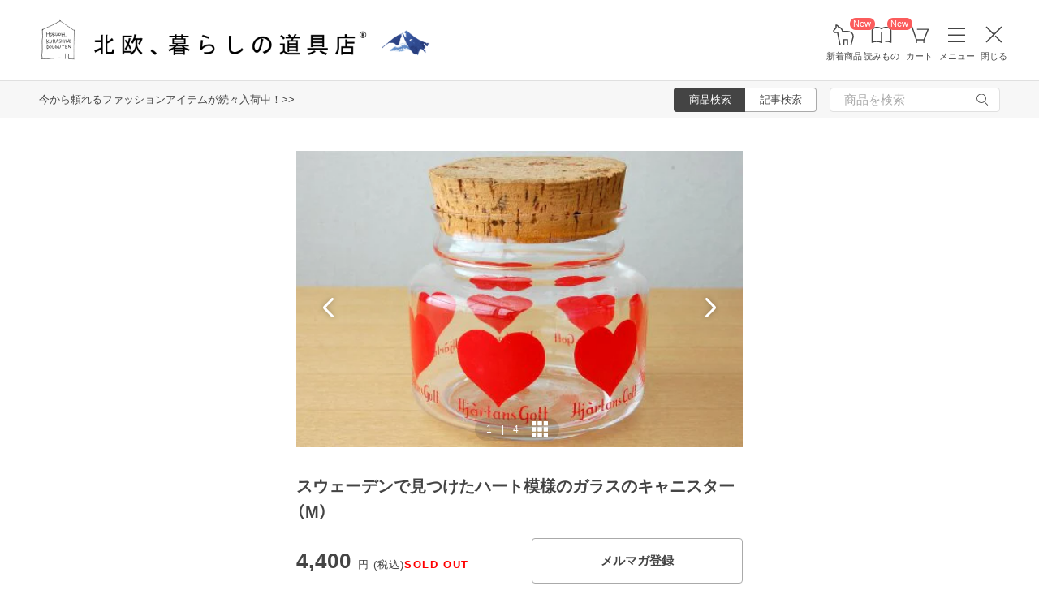

--- FILE ---
content_type: text/html; charset=UTF-8
request_url: https://hokuohkurashi.com/product_contents/2380
body_size: 18060
content:
<!DOCTYPE html>
<html lang="ja" class="page">
<head>
    <script>(function(w,d,s,l,i){w[l]=w[l]||[];w[l].push({'gtm.start':
new Date().getTime(),event:'gtm.js'});var f=d.getElementsByTagName(s)[0],
j=d.createElement(s),dl=l!='dataLayer'?'&l='+l:'';j.async=true;j.src=
'https://www.googletagmanager.com/gtm.js?id='+i+dl;f.parentNode.insertBefore(j,f);
})(window,document,'script','dataLayer','GTM-PG7CQ9');</script>
        
        <script>window.SENTRY={"options":{"dsn":"https:\/\/4a20806979b34916a82955529056c26c@sentry.io\/1245197","debug":false,"release":"bf3d04c328fabc2d46170e8d6411650989e9b07f","environment":"production"},"user":null,"tags":[],"denyUrls":["\/^chrome-extension:\\\/\\\/\/i","\/^safari-extension:\\\/\\\/\/i","\/connect\\.buyee\\.jp\\\/.*\\\/main\\.js\/i"]};</script>

    <meta charset="UTF-8">
<title>スウェーデンで見つけたハート模様のガラスのキャニスター（M） - 北欧、暮らしの道具店</title>
<meta name="description" content="【北欧、暮らしの道具店】スウェーデンで見つけたハート模様のガラスのキャニスター（M）です。こういう可愛い道具って、何に使おう？中に何をしまおう？と想像するだけで楽しくなるものですよね。わたしも買い付けに出" />
<meta name="viewport" content="width=device-width, initial-scale=1.0,user-scalable=no, maximum-scale=1.0, minimum-scale=1.0, viewport-fit=cover" />
<meta name="format-detection" content="telephone=no" />
<meta name="robots" content="index,follow" />
<meta name="author" content="Kurashicom Inc." />
<meta name="copyright" content="Kurashicom Inc." />

<meta property="og:type" content="product" />
<meta property="og:title" content="スウェーデンで見つけたハート模様のガラスのキャニスター（M） - 北欧、暮らしの道具店" />
<meta property="og:description" content="スウェーデンで見つけたハート模様のガラスのキャニスター（M）です。こういう可愛い道具って、何に使おう？中に何をしまおう？と想像するだけで楽しくなるものですよね。わたしも買い付けに出かけた際、蚤の市などでこういう雑貨に出会うと胸がキュンとしてしまうのを思い出します。キャンディー入れにしたり、カラフルな糸巻きを入れたり、時には手作りジャムをこのポットにうつしかえて朝ごはんの時に食卓に運んだり。。。夢は尽きません。状態としても、ヒビやチップ等ないヴィンテージ品としては良好なコンディションです。---------" />
<meta property="og:image" content="https://hokuohkurashi.imgix.net/colorme/PA01034/348/product/25548941.jpg?auto=format%2Ccompress&cs=tinysrgb&q=60&fit=scale&w=1200" />
<meta property="og:url" content="https://hokuohkurashi.com/product_contents/2380" /> 

<meta name="twitter:card" content="summary_large_image" />
<meta name="twitter:site" content="@hokuoh_kurashi" />
<meta name="twitter:title" content="北欧雑貨、北欧食器のネットショップ | 北欧、暮らしの道具店" />
<meta name="twitter:description" content="北欧雑貨と北欧食器の通販サイト | 北欧、暮らしの道具店 | 北欧雑貨や北欧食器を中心にご紹介する通販サイトです" />
<meta name="twitter:image" content="https://hokuohkurashi.imgix.net/shop/2016-07-26/3809998cb6e5b529fad2e4319ed32648.jpg" />

<meta property="fb:admins" content="1350836457" />
<meta property="fb:pages" content="218524868180573" />
<meta name="google-site-verification" content="vMb_XB6CpXBZ-hZELOBDzCqusLt0pyGOkpC-mmjeCTw" />
<meta name="referrer" content="strict-origin-when-cross-origin">

<meta name="google" content="nositelinkssearchbox">
<meta name="csrf-token" content="KOzzIPjuZyxNPWAVZrNtca4YgTG1mKxLceX2BdAB">

    <style>
body {
    font-family: 'Yu Gothic Medium', '游ゴシック Medium', 'YuGothic', '游ゴシック体', -apple-system, BlinkMacSystemFont, 'ヒラギノ角ゴ ProN W3', 'Hiragino Kaku Gothic ProN', 'Noto Sans JP', 'メイリオ', Meiryo, 'Helvetica Neue', Arial, sans-serif;
    font-weight: 400;
    -webkit-font-smoothing: antialiased;
    -moz-osx-font-smoothing: grayscale;
}
</style>
    <link rel="shortcut icon" href="https://s3-ap-northeast-1.amazonaws.com/kurashicom-images/shop/2016-07-26/8d278fa113be196d33062b7dbac8da46.ico?timestamp=20150519101149" />
<link rel="apple-touch-icon" href="https://hokuohkurashi.com/static/apple-touch-icon.png">

            <link rel="preload" as="style" href="https://hokuohkurashi.com/static/build/assets/main.CkN3_5gL.css" /><link rel="preload" as="style" href="https://hokuohkurashi.com/static/build/assets/main-shop.DlOq38Zd.css" /><link rel="stylesheet" href="https://hokuohkurashi.com/static/build/assets/main.CkN3_5gL.css" /><link rel="stylesheet" href="https://hokuohkurashi.com/static/build/assets/main-shop.DlOq38Zd.css" />        <meta name="kurashicom-product-ids" content="2383">
        <script>
        window.dataLayer = window.dataLayer || [];
        dataLayer.push({"ecomm_prodid":"2383","ecomm_pagetype":"product_content","ecomm_totalvalue":"4400"});
    </script>
            <link rel="preconnect" href="https://www.google.com">
    <link rel="preconnect" href="https://www.gstatic.com" crossorigin>
    <script async src="https://www.google.com/recaptcha/api.js?render=6LcjH28gAAAAAMRDhnjWKvJOOxfFKWoiNz_eLOvf"></script>
        <script src="https://d.shutto-translation.com/trans.js?id=78597"></script>
</head>
<body ontouchstart="" class="page__body ">

    <noscript><iframe sandbox src="https://www.googletagmanager.com/ns.html?id=GTM-PG7CQ9"
height="0" width="0" style="display:none;visibility:hidden"></iframe></noscript>
        
        
                        <div class="header-root">
    <header class="header ">

        <div class="header__logo-nav-container">
            <nav id="header-navigation" class="navigation">
                <a href="https://hokuohkurashi.com/" class="navigation__item navigation__item--home" id="ga-nav-home-btn">
                    <img src="https://hokuohkurashi.imgix.net/shop/2025-12-09/88cb63ab4363f7620678a395fc4d90f0.svg" alt="ホーム" class="navigation__icon" />
                    <label class="navigation__label">ホーム</label>
                </a>

                <a href="/restock_products" class="navigation__item navigation__item--new-products" id="ga-nav-new-products-btn">
                    <img src="https://hokuohkurashi.imgix.net/shop/2025-12-09/7a76e19150ca8f1ae95b6c4809bc048f.svg" alt="新着商品" class="navigation__icon" />
                    <label class="navigation__label">新着商品</label>
                    <span class="rounded-badge navigation__badge">New</span>
                </a>

                <a href="https://hokuohkurashi.com/note" class="navigation__item navigation__item--notes" id="ga-nav-notes-btn">
                    <img src="https://hokuohkurashi.imgix.net/shop/2025-12-09/e67746f953b83996c9cab4555de0c2fd.svg" alt="読みもの" class="navigation__icon" />
                    <label class="navigation__label">読みもの</label>
                    <span class="rounded-badge navigation__badge">New</span>
                </a>

                <a href="https://hokuohkurashi.com/cart?template_name=sp" class="navigation__item navigation__item--cart" id="ga-nav-cart-btn">
                    <img src="https://hokuohkurashi.imgix.net/shop/2025-12-09/867c9d60b8dea2f7595017d8a578a59c.svg" alt="カート" class="navigation__icon" />
                    <label class="navigation__label">カート</label>
                </a>

                
                <button type="button" class="navigation__item open-nav-menu open-button" id="ga-nav-search-btn">
                    <img id="ga-openSideMenu" class="navigation__menu-trigger navigation__icon menu-button-part" src="https://hokuohkurashi.imgix.net/shop/2025-12-09/971664b30acb0f61fd1a74a27c34c54f.svg" alt="メニュー" />
                    <label class="navigation__label  menu-button-part">メニュー</label>
                </button>

                <button type="button" class="navigation__item open-nav-menu close-button">
                    <img class="navigation__menu-trigger navigation__icon navigation__icon--close" src="https://hokuohkurashi.imgix.net/shop/2025-12-09/a685cc607c2c40720344469ed8f19256.svg" alt="閉じる" loading="lazy">
                    <label class="navigation__label">閉じる</label>
                </button>
            </nav>

            <div id="pagetop" class="logo">
                <a href="https://hokuohkurashi.com" id="ga-logo-shop-name" class="logo__link" title="北欧雑貨や北欧食器を中心にご紹介する通販サイトです" rel="home">
                    <span id="logo-container" class="logo__container">
                        <img src="https://hokuohkurashi.imgix.net/shop/2025-11-26/daa2b0e97769fc614d67292606864f89.png" alt="北欧、暮らしの道具店" id="logo-shop-name" class="logo__image" />
                        <img src="https://hokuohkurashi-assets.imgix.net/f/1022423/300x300/64312a3fea/ornament_2026_01.png" alt="北欧、暮らしの道具店" id="logo-shop-ornament" class="logo__ornament" />
                    </span>
                </a>
            </div>
        </div>
    </header>

    <div class="header-spacer">
    </div>

            <div class="news__container">
                            <div class="news">
                    <p class="news__text">
                                                    <a href="https://hokuohkurashi.com/product_themes/2528" class="news__link">今から頼れるファッションアイテムが続々入荷中！&gt;&gt;</a>
                                            </p>
                </div>
                        <div class="news__search show-on-pc">
                <form role="search" method="get" class="search-form searchform">
    <div class="search__tabs">
        <input type="radio" id="search_shop-header" name="mode" value="srh" class="search__tab-input search__tab-input--products" checked />
        <label for="search_shop-header" class="search__tab-label search__tab-label--products">
            <span class="search__tab-text">商品検索</span>
        </label>
        <input type="radio" id="search_blog-header" name="mode" value="" class="search__tab-input search__tab-input--articles" />
        <label for="search_blog-header" class="search__tab-label search__tab-label--articles">
            <span class="search__tab-text">記事検索</span>
        </label>
    </div>
    <div class="search__input-wrapper">
        <input class="search__input" placeholder="商品を検索" name="keyword" maxlength="50" />
        <button class="search__button" type="submit">
            <img src="https://hokuohkurashi.imgix.net/shop/2025-10-09/9d34778fef889db4159c931bdbbad9a6.svg" alt="検索" class="search__icon" />
        </button>
    </div>
</form>
            </div>
        </div>
    </div>
            <nav id="nav-menu" class="nav-menu">
    <div class="show-on-sp">
        <div class="cancel-button">
            <button type="button" class="cancel-button__inner open-nav-menu" aria-label="閉じる">
                <img src="https://hokuohkurashi.imgix.net/shop/2025-06-19/8fc46e8519452536e1d7040a44a43d99.svg" alt="閉じる" width="24" height="24" loading="lazy">
                <span class="cancel-button__label">閉じる</span>
            </button>
        </div>
    </div>
    <div class="nav-menu__container">
        <div class="show-on-sp">
            <div class="search-form-container">
                <form role="search" method="get" class="search-form searchform">
    <div class="search__tabs">
        <input type="radio" id="search_shop-nav-menu-sp" name="mode" value="srh" class="search__tab-input search__tab-input--products" checked />
        <label for="search_shop-nav-menu-sp" class="search__tab-label search__tab-label--products">
            <span class="search__tab-text">商品検索</span>
        </label>
        <input type="radio" id="search_blog-nav-menu-sp" name="mode" value="" class="search__tab-input search__tab-input--articles" />
        <label for="search_blog-nav-menu-sp" class="search__tab-label search__tab-label--articles">
            <span class="search__tab-text">記事検索</span>
        </label>
    </div>
    <div class="search__input-wrapper">
        <input class="search__input" placeholder="商品を検索" name="keyword" maxlength="50" />
        <button class="search__button" type="submit">
            <img src="https://hokuohkurashi.imgix.net/shop/2025-10-09/9d34778fef889db4159c931bdbbad9a6.svg" alt="検索" class="search__icon" />
        </button>
    </div>
</form>
            </div>
        </div>
        <div class="nav-menu__container--block shop">
            <h3>買いもの</h3>
            <ul class="nav-menu-list">
                                    <li>
                        <a href="https://hokuohkurashi.com/product_categories/5" class="link-text">
                                                            <img src="/assets-api/product-category-fashion.png" alt="ファッション" class="category-icon" loading="lazy">
                                                        ファッション
                        </a>
                    </li>
                                    <li>
                        <a href="https://hokuohkurashi.com/product_categories/16" class="link-text">
                                                            <img src="/assets-api/product-category-bag.png" alt="バッグ" class="category-icon" loading="lazy">
                                                        バッグ
                        </a>
                    </li>
                                    <li>
                        <a href="https://hokuohkurashi.com/product_categories/17" class="link-text">
                                                            <img src="/assets-api/product-category-shoes.png" alt="靴" class="category-icon" loading="lazy">
                                                        靴
                        </a>
                    </li>
                                    <li>
                        <a href="https://hokuohkurashi.com/product_categories/14" class="link-text">
                                                            <img src="/assets-api/product-category-accessories.png" alt="ファッション小物" class="category-icon" loading="lazy">
                                                        ファッション小物
                        </a>
                    </li>
                                    <li>
                        <a href="https://hokuohkurashi.com/product_categories/3" class="link-text">
                                                            <img src="/assets-api/product-category-interior.png" alt="インテリア" class="category-icon" loading="lazy">
                                                        インテリア
                        </a>
                    </li>
                                    <li>
                        <a href="https://hokuohkurashi.com/product_categories/1" class="link-text">
                                                            <img src="/assets-api/product-category-kitchen.png" alt="キッチン" class="category-icon" loading="lazy">
                                                        キッチン
                        </a>
                    </li>
                                    <li>
                        <a href="https://hokuohkurashi.com/product_categories/4" class="link-text">
                                                            <img src="/assets-api/product-category-cutlery.png" alt="食器・カトラリー" class="category-icon" loading="lazy">
                                                        食器・カトラリー
                        </a>
                    </li>
                                    <li>
                        <a href="https://hokuohkurashi.com/product_categories/13" class="link-text">
                                                            <img src="/assets-api/product-category-cosme.png" alt="コスメ・ケア用品" class="category-icon" loading="lazy">
                                                        コスメ・ケア用品
                        </a>
                    </li>
                                    <li>
                        <a href="https://hokuohkurashi.com/product_categories/2" class="link-text">
                                                            <img src="/assets-api/product-category-life.png" alt="生活日用品" class="category-icon" loading="lazy">
                                                        生活日用品
                        </a>
                    </li>
                                    <li>
                        <a href="https://hokuohkurashi.com/product_categories/8" class="link-text">
                                                            <img src="/assets-api/product-category-storagebox.png" alt="かご・収納" class="category-icon" loading="lazy">
                                                        かご・収納
                        </a>
                    </li>
                                    <li>
                        <a href="https://hokuohkurashi.com/product_categories/15" class="link-text">
                                                            <img src="/assets-api/product-category-others.png" alt="その他" class="category-icon" loading="lazy">
                                                        その他
                        </a>
                    </li>
                            </ul>
            <div></div>
            <div class="separator"></div>
            <div></div>
            <ul class="nav-menu-list">
                <li><a href="/new_arrival_products" class="link-text">新入荷</a></li>
                <li><a href="/restock_products" class="link-text">再入荷</a></li>
                <li><a href="/note/recommended_gift" class="link-text">ギフト</a></li>
                <li><a href="https://hokuohkurashi.com/limited_products" class="link-text">在庫限り</a></li>
                <li><a href="https://hokuohkurashi.com/product_themes/1456" class="link-text">送料無料</a></li>
            </ul>
        </div>
        <div class="nav-menu__container--block note">
            <h3>読みもの</h3>
            <ul class="nav-menu-list">
                <li><a href="/note" class="link-text">記事</a></li>
                <li><a href="/note/category/tokushuu" class="link-text">特集</a></li>
            </ul>
        </div>
        <div class="nav-menu__container--block info">
            <div class="show-on-sp">
                <div class="button-link-container">
                                            <a href="/login" class="button-link">ログイン・新規登録</a>
                                    </div>
            </div>
            <h3 class="show-on-pc">ご案内</h3>
            <ul class="nav-menu-list">
                <li><a href="/note/category/info/" class="link-text-small">お知らせ</a></li>
                <li><a href="/newsletter" class="link-text-small">メルマガ登録・解除</a></li>
                <li><a href="https://hokuohkurashi.zendesk.com/hc/ja" target="_blank" class="link-text-small">ご利用ガイド</a></li>
                <li><a href="https://hokuohkurashi.zendesk.com/hc/ja/requests/new?ticket_form_id=42878460141721" target="_blank" class="link-text-small">お問い合わせ</a></li>
                                    <li class="show-on-pc"><a href="/login" class="link-text-small">ログイン・新規登録</a></li>
                                <li class="show-on-pc"><a href="https://hokuohkurashi.onelink.me/LD1j/m7clv5bg" target="_blank" class="link-text-small">公式アプリ</a></li>
            </ul>

            <div class="mobile-app-image-link">
                <a href="https://hokuohkurashi.onelink.me/LD1j/m7clv5bg">
                    <img src="https://hokuohkurashi.imgix.net/shop/2025-10-21/730df9dc3950686d36fd4c1bd5b4e928.png?auto=format%2Ccompress&amp;cs=tinysrgb&amp;q=60" loading="lazy" class="mobile-app-image" alt="モバイルアプリ">
                </a>
            </div>

            <div class="social-links">
                <div class="social__container">
    <div class="social__item">
        <a href="http://www.instagram.com/hokuoh_kurashi/" id="ga-nav-menu_instagram" class="social__link">
            <img src="https://hokuohkurashi.imgix.net/shop/2025-10-21/d2ffb9fd9a15f3cb199042e71aec5ffc.svg" alt="Instagram 公式アカウント" loading="lazy" class="social__icon" />
        </a>
    </div>
    <div class="social__item">
        <a href="https://www.youtube.com/user/infohokuohkurashi" id="ga-nav-menu_youtube" class="social__link">
            <img src="https://hokuohkurashi.imgix.net/shop/2025-10-21/632e54e83aa6d58a1d2b5008999116d8.svg" alt="YouTube 公式アカウント" loading="lazy" class="social__icon" />
        </a>
    </div>
    <div class="social__item">
        <a href="https://line.me/R/ti/p/%40kurashicom" id="ga-nav-menu_line" class="social__link">
            <img src="https://hokuohkurashi.imgix.net/shop/2025-10-21/5599af4da9c91806cbe3b54ef7286676.svg" alt="LINE 公式アカウント" loading="lazy" class="social__icon" />
        </a>
    </div>
    <div class="social__item">
        <a href="https://x.com/hokuoh_kurashi" id="ga-nav-menu_twitter" class="social__link">
            <img src="https://hokuohkurashi.imgix.net/shop/2025-10-21/44b7f73b040ceef5dfed577441c479c8.svg" alt="X(旧Twitter) 公式アカウント" loading="lazy" class="social__icon" />
        </a>
    </div>
    <div class="social__item">
        <a href="https://open.spotify.com/user/aomulq2scy8k87o133ojrhd2x?si=yAPjMW3PRTeJYpy-bw0-fQ" id="ga-nav-menu_spotify" target="_blank" rel="noopener" class="social__link">
            <img src="https://hokuohkurashi.imgix.net/shop/2025-10-21/e77f55086bd396e404181749c631f457.svg" alt="Spotify 公式アカウント" loading="lazy" class="social__icon" />
        </a>
    </div>
</div>
            </div>
        </div>
    </div>
</nav>

<div id="nav-menu-scrim" class="nav-menu-scrim" aria-hidden="true"></div>
            
    <div class="page__wrapper" id="wrapper-feature">
        <div id="app" class="page__app">
            <div class="page__main" id="main-feature">
                <main id="main_section" class="page__content">
                    <div class="product-content">
    <div class="container">
                    <div class='float-cta-area'>
                <div class='content'>
                    <h2>スウェーデンで見つけたハート模様のガラスのキャニスター（M）</h2>
                        <div class="cta-info">
                                    <div class="price">
                    <p>
                        4,400
                        <span class="unit">円 (税込)</span>
                    </p>
                    <span class="sold-out"> SOLD OUT</span>
                </div>
                    
        
            </div>

                                        <button onclick="window.location.href='/newsletter'" class="cta-button newsletter-button">
                    メルマガ登録
                </button>
                                        </div>
            </div>
        
        <div class="container__inner">
            <div class="product-image-swiper" data-product-images='[{&quot;image_id&quot;:8524,&quot;is_video&quot;:false,&quot;url&quot;:&quot;https:\/\/hokuohkurashi.imgix.net\/colorme\/PA01034\/348\/product\/25548941.jpg?auto=format%2Ccompress&amp;cs=tinysrgb&amp;q=60&amp;h=128&amp;w=128&amp;fit=crop&quot;},{&quot;image_id&quot;:8525,&quot;is_video&quot;:false,&quot;url&quot;:&quot;https:\/\/hokuohkurashi.imgix.net\/colorme\/PA01034\/348\/product\/25548941_o1.jpg?auto=format%2Ccompress&amp;cs=tinysrgb&amp;q=60&amp;h=128&amp;w=128&amp;fit=crop&quot;},{&quot;image_id&quot;:8526,&quot;is_video&quot;:false,&quot;url&quot;:&quot;https:\/\/hokuohkurashi.imgix.net\/colorme\/PA01034\/348\/product\/25548941_o2.jpg?auto=format%2Ccompress&amp;cs=tinysrgb&amp;q=60&amp;h=128&amp;w=128&amp;fit=crop&quot;},{&quot;image_id&quot;:8527,&quot;is_video&quot;:false,&quot;url&quot;:&quot;https:\/\/hokuohkurashi.imgix.net\/colorme\/PA01034\/348\/product\/25548941_o3.jpg?auto=format%2Ccompress&amp;cs=tinysrgb&amp;q=60&amp;h=128&amp;w=128&amp;fit=crop&quot;}]'>
  <div class="swiper swiper-container" id="product-swiper-vanilla" style="--aspect-ratio: 1">
    <div class="swiper-wrapper">
              <div class="swiper-slide">
          <div class="swiper-zoom-container">
                          <img
                class="slide-image"
                src="https://hokuohkurashi.imgix.net/colorme/PA01034/348/product/25548941.jpg?auto=format%2Ccompress&amp;cs=tinysrgb&amp;q=60&amp;h=1650&amp;w=1650&amp;fit=max"
                srcset="https://hokuohkurashi.imgix.net/colorme/PA01034/348/product/25548941.jpg?auto=format%2Ccompress&amp;cs=tinysrgb&amp;q=60&amp;h=1650&amp;w=1650&amp;dpr=1&amp;fit=max 1x, https://hokuohkurashi.imgix.net/colorme/PA01034/348/product/25548941.jpg?auto=format%2Ccompress&amp;cs=tinysrgb&amp;q=60&amp;h=1650&amp;w=1650&amp;dpr=2&amp;fit=max 2x, https://hokuohkurashi.imgix.net/colorme/PA01034/348/product/25548941.jpg?auto=format%2Ccompress&amp;cs=tinysrgb&amp;q=60&amp;h=1650&amp;w=1650&amp;dpr=3&amp;fit=max 3x"
                alt=""
                              />
                      </div>
        </div>
              <div class="swiper-slide">
          <div class="swiper-zoom-container">
                          <img
                class="slide-image"
                src="https://hokuohkurashi.imgix.net/colorme/PA01034/348/product/25548941_o1.jpg?auto=format%2Ccompress&amp;cs=tinysrgb&amp;q=60&amp;h=1650&amp;w=1650&amp;fit=max"
                srcset="https://hokuohkurashi.imgix.net/colorme/PA01034/348/product/25548941_o1.jpg?auto=format%2Ccompress&amp;cs=tinysrgb&amp;q=60&amp;h=1650&amp;w=1650&amp;dpr=1&amp;fit=max 1x, https://hokuohkurashi.imgix.net/colorme/PA01034/348/product/25548941_o1.jpg?auto=format%2Ccompress&amp;cs=tinysrgb&amp;q=60&amp;h=1650&amp;w=1650&amp;dpr=2&amp;fit=max 2x, https://hokuohkurashi.imgix.net/colorme/PA01034/348/product/25548941_o1.jpg?auto=format%2Ccompress&amp;cs=tinysrgb&amp;q=60&amp;h=1650&amp;w=1650&amp;dpr=3&amp;fit=max 3x"
                alt=""
                              />
                      </div>
        </div>
              <div class="swiper-slide">
          <div class="swiper-zoom-container">
                          <img
                class="slide-image"
                src="https://hokuohkurashi.imgix.net/colorme/PA01034/348/product/25548941_o2.jpg?auto=format%2Ccompress&amp;cs=tinysrgb&amp;q=60&amp;h=1650&amp;w=1650&amp;fit=max"
                srcset="https://hokuohkurashi.imgix.net/colorme/PA01034/348/product/25548941_o2.jpg?auto=format%2Ccompress&amp;cs=tinysrgb&amp;q=60&amp;h=1650&amp;w=1650&amp;dpr=1&amp;fit=max 1x, https://hokuohkurashi.imgix.net/colorme/PA01034/348/product/25548941_o2.jpg?auto=format%2Ccompress&amp;cs=tinysrgb&amp;q=60&amp;h=1650&amp;w=1650&amp;dpr=2&amp;fit=max 2x, https://hokuohkurashi.imgix.net/colorme/PA01034/348/product/25548941_o2.jpg?auto=format%2Ccompress&amp;cs=tinysrgb&amp;q=60&amp;h=1650&amp;w=1650&amp;dpr=3&amp;fit=max 3x"
                alt=""
                              />
                      </div>
        </div>
              <div class="swiper-slide">
          <div class="swiper-zoom-container">
                          <img
                class="slide-image"
                src="https://hokuohkurashi.imgix.net/colorme/PA01034/348/product/25548941_o3.jpg?auto=format%2Ccompress&amp;cs=tinysrgb&amp;q=60&amp;h=1650&amp;w=1650&amp;fit=max"
                srcset="https://hokuohkurashi.imgix.net/colorme/PA01034/348/product/25548941_o3.jpg?auto=format%2Ccompress&amp;cs=tinysrgb&amp;q=60&amp;h=1650&amp;w=1650&amp;dpr=1&amp;fit=max 1x, https://hokuohkurashi.imgix.net/colorme/PA01034/348/product/25548941_o3.jpg?auto=format%2Ccompress&amp;cs=tinysrgb&amp;q=60&amp;h=1650&amp;w=1650&amp;dpr=2&amp;fit=max 2x, https://hokuohkurashi.imgix.net/colorme/PA01034/348/product/25548941_o3.jpg?auto=format%2Ccompress&amp;cs=tinysrgb&amp;q=60&amp;h=1650&amp;w=1650&amp;dpr=3&amp;fit=max 3x"
                alt=""
                              />
                      </div>
        </div>
          </div>
    <div class="swiper-pagination" role="button" tabindex="0"></div>
    <div class="swiper-button-prev" role="button" tabindex="0" aria-label="前の画像"></div>
    <div class="swiper-button-next" role="button" tabindex="0" aria-label="次の画像"></div>
  </div>

  </div>
            <div class="purchase-information">
                
                <h1 class="product-title">スウェーデンで見つけたハート模様のガラスのキャニスター（M）</h1>
                <div class="cta-area">
                        <div class="cta-info">
                                    <div class="price">
                    <p>
                        4,400
                        <span class="unit">円 (税込)</span>
                    </p>
                    <span class="sold-out"> SOLD OUT</span>
                </div>
                    
        
            </div>

                                        <button onclick="window.location.href='/newsletter'" class="cta-button newsletter-button">
                    メルマガ登録
                </button>
                                        </div>
            </div>
        </div>
        <div class="container__inner">
            <section id="product_detail" class='content-section'>
                <div class="main550">
                    <div class="description explain1 clearfix">
                        スウェーデンで見つけたハート模様のガラスのキャニスター（M）です。<br><br>こういう可愛い道具って、何に使おう？中に何をしまおう？と想像するだけで楽しくなるものですよね。<br><br>わたしも買い付けに出かけた際、蚤の市などでこういう雑貨に出会うと胸がキュンとしてしまうのを思い出します。<br><br>キャンディー入れにしたり、カラフルな糸巻きを入れたり、時には手作りジャムをこのポットにうつしかえて朝ごはんの時に食卓に運んだり。。。夢は尽きません。<br><br>状態としても、ヒビやチップ等ないヴィンテージ品としては良好なコンディションです。<br><br>-------------------------------------<br><br>状態　　　：ヒビやチップ等ないヴィンテージ品としては良好なコンディションです。<br>サイズmm　：底部径120×H135（コルク蓋含む）<br>メーカーカテゴリ：OTHERS<br><br>-------------------------------------<br><br>---＊ご注文前に必ずご確認下さい＊----<br><br>この商品は実際に使用されていたユーズド品です。長い年月暮らしの道具として大切に使われてきた「風合い」として、細かいキズやシミ、色褪せ等がある場合がございます。新品では味わえない、アンティーク特有の風合いを楽しんでいただくことにご理解を頂いた上でご注文頂けますようお願い致します。状態に関して、より詳しくをお知りになりたい場合は、ご注文前にメールにてお問い合わせください。
                                                                                    <a href="https://hokuohkurashi.zendesk.com/hc/ja/sections/44237048328217" target="blank">
                                <img style="margin-top:10px;margin-bottom:20px;" src="https://hokuohkurashi.imgix.net/shop/2023-11-13/0ddae78c1177efda559a4bb54fe272da.jpg">
                                </a>
                                                                        </div>
                </div>
            </section>
        </div>
    </div>
</div>



                </main>

                <section class="sub_section page__sub-section">
                        <div class="recently-viewed-products-list">
    <h2 class="recently-viewed-products-list__headline">最近チェックした商品</h2>
    <div class="product-thumbnail-list">
    <div class="product-thumbnail-list__container">
                    <div class="product-thumbnail">
    <div class="product-thumbnail__image-container">
        <a href="https://hokuohkurashi.com/product_contents/2380" class="product-thumbnail__image-link"
                           data-item_id="2380"
               data-item_name="スウェーデンで見つけたハート模様のガラスのキャニスター（M）"
               data-item_type="recently-viewed"
                    >
            <img src="https://hokuohkurashi.imgix.net/colorme/PA01034/348/product/25548941.jpg?auto=format%2Ccompress&amp;cs=tinysrgb&amp;q=60&amp;fit=crop&amp;w=340&amp;h=340"
                class="product-thumbnail__image"
                alt="スウェーデンで見つけたハート模様のガラスのキャニスター（M）の商品写真"
                                    loading="lazy"
                            />
        </a>
    </div>
    <div class="product-thumbnail__name">
        <a href="https://hokuohkurashi.com/product_contents/2380" class="product-thumbnail__name-link"
                          data-item_id="2380"
               data-item_name="スウェーデンで見つけたハート模様のガラスのキャニスター（M）"
               data-item_type="recently-viewed"
                    >
            スウェーデンで見つけたハート模様のガラスのキャニスター（M）
        </a>
    </div>
    <div class="product-thumbnail__price">

            <p class="product-thumbnail__price-value">
            <span>4,400</span><span class="product-thumbnail__price-yen">円</span>
        </p>
    
            <div class="product-thumbnail__label product-thumbnail__label--sold-out"><span class="product-thumbnail__label--sold-out-text">SOLD OUT</span></div>
        </div>
</div>
            </div>
</div>

    </div>
    <div class="popular-products-list">
    <h2>人気商品</h2>
    <div class="product-thumbnail-list">
    <div class="product-thumbnail-list__container">
                    <div class="product-thumbnail">
    <div class="product-thumbnail__image-container">
        <a href="https://hokuohkurashi.com/product_contents/11461" class="product-thumbnail__image-link"
                           data-item_id="11461"
               data-item_name="【送料無料でお届け・お得な2本セット】「調子いいなの新習慣」シンボリックオイルインミスト / SYMBOLIC OIL IN MIST"
               data-item_type="popular"
                    >
            <img src="https://hokuohkurashi.imgix.net/shop/2025-10-27/9a34de5493a606e0db116817d2e9353e.jpg?auto=format%2Ccompress&amp;cs=tinysrgb&amp;q=60&amp;fit=crop&amp;w=340&amp;h=340"
                class="product-thumbnail__image"
                alt="【送料無料でお届け・お得な2本セット】「調子いいなの新習慣」シンボリックオイルインミスト / SYMBOLIC OIL IN MISTの商品写真"
                                    loading="lazy"
                            />
        </a>
    </div>
    <div class="product-thumbnail__name">
        <a href="https://hokuohkurashi.com/product_contents/11461" class="product-thumbnail__name-link"
                          data-item_id="11461"
               data-item_name="【送料無料でお届け・お得な2本セット】「調子いいなの新習慣」シンボリックオイルインミスト / SYMBOLIC OIL IN MIST"
               data-item_type="popular"
                    >
            【送料無料でお届け・お得な2本セット】「調子いいなの新習慣」シンボリックオイルインミスト / SYMBOLIC OIL IN MIST
        </a>
    </div>
    <div class="product-thumbnail__price">

            <p class="product-thumbnail__price-value">
            <span>5,049</span><span class="product-thumbnail__price-yen">円</span>
        </p>
    
        </div>
</div>
                    <div class="product-thumbnail">
    <div class="product-thumbnail__image-container">
        <a href="https://hokuohkurashi.com/product_contents/10240" class="product-thumbnail__image-link"
                           data-item_id="10240"
               data-item_name="【当店別注】LISARCH / ヘアソルベ / calm morning（穏やかな朝）"
               data-item_type="popular"
                    >
            <img src="https://hokuohkurashi.imgix.net/shop/2025-06-11/9a59e8807631cea6f99488e60f572d78.jpg?auto=format%2Ccompress&amp;cs=tinysrgb&amp;q=60&amp;fit=crop&amp;w=340&amp;h=340"
                class="product-thumbnail__image"
                alt="【当店別注】LISARCH / ヘアソルベ / calm morning（穏やかな朝）の商品写真"
                                    loading="lazy"
                            />
        </a>
    </div>
    <div class="product-thumbnail__name">
        <a href="https://hokuohkurashi.com/product_contents/10240" class="product-thumbnail__name-link"
                          data-item_id="10240"
               data-item_name="【当店別注】LISARCH / ヘアソルベ / calm morning（穏やかな朝）"
               data-item_type="popular"
                    >
            【当店別注】LISARCH / ヘアソルベ / calm morning（穏やかな朝）
        </a>
    </div>
    <div class="product-thumbnail__price">

            <p class="product-thumbnail__price-value">
            <span>2,695</span><span class="product-thumbnail__price-yen">円</span>
        </p>
    
        </div>
</div>
                    <div class="product-thumbnail">
    <div class="product-thumbnail__image-container">
        <a href="https://hokuohkurashi.com/product_contents/11424" class="product-thumbnail__image-link"
                           data-item_id="11424"
               data-item_name="amabro / ガラスミニベース TWO TONE （ピンク x ブルー）"
               data-item_type="popular"
                    >
            <img src="https://hokuohkurashi.imgix.net/shop/2024-03-13/d402622e77afe66c6bd261c89b3f9564.jpg?auto=format%2Ccompress&amp;cs=tinysrgb&amp;q=60&amp;fit=crop&amp;w=340&amp;h=340"
                class="product-thumbnail__image"
                alt="amabro / ガラスミニベース TWO TONE （ピンク x ブルー）の商品写真"
                                    loading="lazy"
                            />
        </a>
    </div>
    <div class="product-thumbnail__name">
        <a href="https://hokuohkurashi.com/product_contents/11424" class="product-thumbnail__name-link"
                          data-item_id="11424"
               data-item_name="amabro / ガラスミニベース TWO TONE （ピンク x ブルー）"
               data-item_type="popular"
                    >
            amabro / ガラスミニベース TWO TONE （ピンク x ブルー）
        </a>
    </div>
    <div class="product-thumbnail__price">

            <p class="product-thumbnail__price-value">
            <span>2,200</span><span class="product-thumbnail__price-yen">円</span>
        </p>
    
        </div>
</div>
                    <div class="product-thumbnail">
    <div class="product-thumbnail__image-container">
        <a href="https://hokuohkurashi.com/product_contents/11946" class="product-thumbnail__image-link"
                           data-item_id="11946"
               data-item_name="ieno textile /マルチクロス（カーテン）/Sina（136✕230）/オフホワイト"
               data-item_type="popular"
                    >
            <img src="https://hokuohkurashi.imgix.net/shop/2025-01-23/5c403bd01e4215f346de192fd9f7134e.jpg?auto=format%2Ccompress&amp;cs=tinysrgb&amp;q=60&amp;fit=crop&amp;w=340&amp;h=340"
                class="product-thumbnail__image"
                alt="ieno textile /マルチクロス（カーテン）/Sina（136✕230）/オフホワイトの商品写真"
                                    loading="lazy"
                            />
        </a>
    </div>
    <div class="product-thumbnail__name">
        <a href="https://hokuohkurashi.com/product_contents/11946" class="product-thumbnail__name-link"
                          data-item_id="11946"
               data-item_name="ieno textile /マルチクロス（カーテン）/Sina（136✕230）/オフホワイト"
               data-item_type="popular"
                    >
            ieno textile /マルチクロス（カーテン）/Sina（136✕230）/オフホワイト
        </a>
    </div>
    <div class="product-thumbnail__price">

            <p class="product-thumbnail__price-value">
            <span>10,780</span><span class="product-thumbnail__price-yen">円</span>
        </p>
    
        </div>
</div>
                    <div class="product-thumbnail">
    <div class="product-thumbnail__image-container">
        <a href="https://hokuohkurashi.com/product_contents/12119" class="product-thumbnail__image-link"
                           data-item_id="12119"
               data-item_name="「私がつくる、見たい景色」花台（はなだい） / ナチュラル"
               data-item_type="popular"
                    >
            <img src="https://hokuohkurashi.imgix.net/shop/2025-06-12/abe0bc57c15d69e808a1d3ccd4f5cd46.jpg?auto=format%2Ccompress&amp;cs=tinysrgb&amp;q=60&amp;fit=crop&amp;w=340&amp;h=340"
                class="product-thumbnail__image"
                alt="「私がつくる、見たい景色」花台（はなだい） / ナチュラルの商品写真"
                                    loading="lazy"
                            />
        </a>
    </div>
    <div class="product-thumbnail__name">
        <a href="https://hokuohkurashi.com/product_contents/12119" class="product-thumbnail__name-link"
                          data-item_id="12119"
               data-item_name="「私がつくる、見たい景色」花台（はなだい） / ナチュラル"
               data-item_type="popular"
                    >
            「私がつくる、見たい景色」花台（はなだい） / ナチュラル
        </a>
    </div>
    <div class="product-thumbnail__price">

            <p class="product-thumbnail__price-value">
            <span>29,800</span><span class="product-thumbnail__price-yen">円</span>
        </p>
    
        </div>
</div>
                    <div class="product-thumbnail">
    <div class="product-thumbnail__image-container">
        <a href="https://hokuohkurashi.com/product_contents/12371" class="product-thumbnail__image-link"
                           data-item_id="12371"
               data-item_name="「じんわり暖か、やわらかい」ウール混インナー（10分袖）/ ブラック"
               data-item_type="popular"
                    >
            <img src="https://hokuohkurashi.imgix.net/shop/2025-10-21/7729ad8ace3d143fbf5094c547535eb9.jpg?auto=format%2Ccompress&amp;cs=tinysrgb&amp;q=60&amp;fit=crop&amp;w=340&amp;h=340"
                class="product-thumbnail__image"
                alt="「じんわり暖か、やわらかい」ウール混インナー（10分袖）/ ブラックの商品写真"
                                    loading="lazy"
                            />
        </a>
    </div>
    <div class="product-thumbnail__name">
        <a href="https://hokuohkurashi.com/product_contents/12371" class="product-thumbnail__name-link"
                          data-item_id="12371"
               data-item_name="「じんわり暖か、やわらかい」ウール混インナー（10分袖）/ ブラック"
               data-item_type="popular"
                    >
            「じんわり暖か、やわらかい」ウール混インナー（10分袖）/ ブラック
        </a>
    </div>
    <div class="product-thumbnail__price">

            <p class="product-thumbnail__price-value">
            <span>4,400</span><span class="product-thumbnail__price-yen">円</span>
        </p>
    
        </div>
</div>
                    <div class="product-thumbnail">
    <div class="product-thumbnail__image-container">
        <a href="https://hokuohkurashi.com/product_contents/9039" class="product-thumbnail__image-link"
                           data-item_id="9039"
               data-item_name="「パイル素材が心地よい」2WAYバブーシュ / ホワイト / M（22.0〜23.5cm）"
               data-item_type="popular"
                    >
            <img src="https://hokuohkurashi.imgix.net/shop/2017-06-28/d7fa4207ea744cfae4dbe72108d9a9bc.jpg?auto=format%2Ccompress&amp;cs=tinysrgb&amp;q=60&amp;fit=crop&amp;w=340&amp;h=340"
                class="product-thumbnail__image"
                alt="「パイル素材が心地よい」2WAYバブーシュ / ホワイト / M（22.0〜23.5cm）の商品写真"
                                    loading="lazy"
                            />
        </a>
    </div>
    <div class="product-thumbnail__name">
        <a href="https://hokuohkurashi.com/product_contents/9039" class="product-thumbnail__name-link"
                          data-item_id="9039"
               data-item_name="「パイル素材が心地よい」2WAYバブーシュ / ホワイト / M（22.0〜23.5cm）"
               data-item_type="popular"
                    >
            「パイル素材が心地よい」2WAYバブーシュ / ホワイト / M（22.0〜23.5cm）
        </a>
    </div>
    <div class="product-thumbnail__price">

            <p class="product-thumbnail__price-value">
            <span>2,090</span><span class="product-thumbnail__price-yen">円</span>
        </p>
    
        </div>
</div>
                    <div class="product-thumbnail">
    <div class="product-thumbnail__image-container">
        <a href="https://hokuohkurashi.com/product_contents/12319" class="product-thumbnail__image-link"
                           data-item_id="12319"
               data-item_name="オンオフ頼れる、レザーのショルダーバッグ"
               data-item_type="popular"
                    >
            <img src="https://hokuohkurashi.imgix.net/shop/2025-09-24/f113b2201d1fd33ee2902087f42e16a3.jpg?auto=format%2Ccompress&amp;cs=tinysrgb&amp;q=60&amp;fit=crop&amp;w=340&amp;h=340"
                class="product-thumbnail__image"
                alt="オンオフ頼れる、レザーのショルダーバッグの商品写真"
                                    loading="lazy"
                            />
        </a>
    </div>
    <div class="product-thumbnail__name">
        <a href="https://hokuohkurashi.com/product_contents/12319" class="product-thumbnail__name-link"
                          data-item_id="12319"
               data-item_name="オンオフ頼れる、レザーのショルダーバッグ"
               data-item_type="popular"
                    >
            オンオフ頼れる、レザーのショルダーバッグ
        </a>
    </div>
    <div class="product-thumbnail__price">

            <p class="product-thumbnail__price-value">
            <span>19,800</span><span class="product-thumbnail__price-yen">円</span>
        </p>
    
        </div>
</div>
                    <div class="product-thumbnail">
    <div class="product-thumbnail__image-container">
        <a href="https://hokuohkurashi.com/product_contents/11414" class="product-thumbnail__image-link"
                           data-item_id="11414"
               data-item_name="せいろ 6寸（蓋付き1段セット）"
               data-item_type="popular"
                    >
            <img src="https://hokuohkurashi.imgix.net/shop/2024-03-26/2dc37590c687a6f861c8c06e436a2c42.jpg?auto=format%2Ccompress&amp;cs=tinysrgb&amp;q=60&amp;fit=crop&amp;w=340&amp;h=340"
                class="product-thumbnail__image"
                alt="せいろ 6寸（蓋付き1段セット）の商品写真"
                                    loading="lazy"
                            />
        </a>
    </div>
    <div class="product-thumbnail__name">
        <a href="https://hokuohkurashi.com/product_contents/11414" class="product-thumbnail__name-link"
                          data-item_id="11414"
               data-item_name="せいろ 6寸（蓋付き1段セット）"
               data-item_type="popular"
                    >
            せいろ 6寸（蓋付き1段セット）
        </a>
    </div>
    <div class="product-thumbnail__price">

            <p class="product-thumbnail__price-value">
            <span>3,036</span><span class="product-thumbnail__price-yen">円</span>
        </p>
    
        </div>
</div>
                    <div class="product-thumbnail">
    <div class="product-thumbnail__image-container">
        <a href="https://hokuohkurashi.com/product_contents/11303" class="product-thumbnail__image-link"
                           data-item_id="11303"
               data-item_name="ヨシタ手工業デザイン室 / 細千切りピーラー"
               data-item_type="popular"
                    >
            <img src="https://hokuohkurashi.imgix.net/shop/2024-01-24/e183dacc7155e57d1490193a9968875d.jpg?auto=format%2Ccompress&amp;cs=tinysrgb&amp;q=60&amp;fit=crop&amp;w=340&amp;h=340"
                class="product-thumbnail__image"
                alt="ヨシタ手工業デザイン室 / 細千切りピーラーの商品写真"
                                    loading="lazy"
                            />
        </a>
    </div>
    <div class="product-thumbnail__name">
        <a href="https://hokuohkurashi.com/product_contents/11303" class="product-thumbnail__name-link"
                          data-item_id="11303"
               data-item_name="ヨシタ手工業デザイン室 / 細千切りピーラー"
               data-item_type="popular"
                    >
            ヨシタ手工業デザイン室 / 細千切りピーラー
        </a>
    </div>
    <div class="product-thumbnail__price">

            <p class="product-thumbnail__price-value">
            <span>3,630</span><span class="product-thumbnail__price-yen">円</span>
        </p>
    
            <div class="product-thumbnail__label product-thumbnail__label--low-stock"><span class="product-thumbnail__label--low-stock-text">残りわずか</span></div>
        </div>
</div>
                    <div class="product-thumbnail">
    <div class="product-thumbnail__image-container">
        <a href="https://hokuohkurashi.com/product_contents/12442" class="product-thumbnail__image-link"
                           data-item_id="12442"
               data-item_name="【IH・ガス火】バッラリーニ / トリノ / フライパン（28cｍ）"
               data-item_type="popular"
                    >
            <img src="https://hokuohkurashi.imgix.net/shop/2025-11-14/ba6924d61f31e25c7e40e3656da08912.jpg?auto=format%2Ccompress&amp;cs=tinysrgb&amp;q=60&amp;fit=crop&amp;w=340&amp;h=340"
                class="product-thumbnail__image"
                alt="【IH・ガス火】バッラリーニ / トリノ / フライパン（28cｍ）の商品写真"
                                    loading="lazy"
                            />
        </a>
    </div>
    <div class="product-thumbnail__name">
        <a href="https://hokuohkurashi.com/product_contents/12442" class="product-thumbnail__name-link"
                          data-item_id="12442"
               data-item_name="【IH・ガス火】バッラリーニ / トリノ / フライパン（28cｍ）"
               data-item_type="popular"
                    >
            【IH・ガス火】バッラリーニ / トリノ / フライパン（28cｍ）
        </a>
    </div>
    <div class="product-thumbnail__price">

            <p class="product-thumbnail__price-value">
            <span>8,690</span><span class="product-thumbnail__price-yen">円</span>
        </p>
    
        </div>
</div>
                    <div class="product-thumbnail">
    <div class="product-thumbnail__image-container">
        <a href="https://hokuohkurashi.com/product_contents/12353" class="product-thumbnail__image-link"
                           data-item_id="12353"
               data-item_name="【送料無料でお届け】限定復刻 / ARABIA / アラビア / Pomona / ポモナ / ジャー300ml / ストロベリー"
               data-item_type="popular"
                    >
            <img src="https://hokuohkurashi.imgix.net/shop/2025-10-14/c49fbada584d65390009a2c23ba2b9fb.jpg?auto=format%2Ccompress&amp;cs=tinysrgb&amp;q=60&amp;fit=crop&amp;w=340&amp;h=340"
                class="product-thumbnail__image"
                alt="【送料無料でお届け】限定復刻 / ARABIA / アラビア / Pomona / ポモナ / ジャー300ml / ストロベリーの商品写真"
                                    loading="lazy"
                            />
        </a>
    </div>
    <div class="product-thumbnail__name">
        <a href="https://hokuohkurashi.com/product_contents/12353" class="product-thumbnail__name-link"
                          data-item_id="12353"
               data-item_name="【送料無料でお届け】限定復刻 / ARABIA / アラビア / Pomona / ポモナ / ジャー300ml / ストロベリー"
               data-item_type="popular"
                    >
            【送料無料でお届け】限定復刻 / ARABIA / アラビア / Pomona / ポモナ / ジャー300ml / ストロベリー
        </a>
    </div>
    <div class="product-thumbnail__price">

            <p class="product-thumbnail__price-value">
            <span>6,600</span><span class="product-thumbnail__price-yen">円</span>
        </p>
    
        </div>
</div>
                    <div class="product-thumbnail">
    <div class="product-thumbnail__image-container">
        <a href="https://hokuohkurashi.com/product_contents/12483" class="product-thumbnail__image-link"
                           data-item_id="12483"
               data-item_name="cado / FOEHN 003 / ふとん乾燥機（シングル〜ダブル対応） / ダークグレー"
               data-item_type="popular"
                    >
            <img src="https://hokuohkurashi.imgix.net/shop/2025-11-05/4865cb2414d4dac7dcacc23da021bdb9.jpg?auto=format%2Ccompress&amp;cs=tinysrgb&amp;q=60&amp;fit=crop&amp;w=340&amp;h=340"
                class="product-thumbnail__image"
                alt="cado / FOEHN 003 / ふとん乾燥機（シングル〜ダブル対応） / ダークグレーの商品写真"
                                    loading="lazy"
                            />
        </a>
    </div>
    <div class="product-thumbnail__name">
        <a href="https://hokuohkurashi.com/product_contents/12483" class="product-thumbnail__name-link"
                          data-item_id="12483"
               data-item_name="cado / FOEHN 003 / ふとん乾燥機（シングル〜ダブル対応） / ダークグレー"
               data-item_type="popular"
                    >
            cado / FOEHN 003 / ふとん乾燥機（シングル〜ダブル対応） / ダークグレー
        </a>
    </div>
    <div class="product-thumbnail__price">

            <p class="product-thumbnail__price-value">
            <span>24,200</span><span class="product-thumbnail__price-yen">円</span>
        </p>
    
        </div>
</div>
                    <div class="product-thumbnail">
    <div class="product-thumbnail__image-container">
        <a href="https://hokuohkurashi.com/product_contents/11739" class="product-thumbnail__image-link"
                           data-item_id="11739"
               data-item_name="「インテリアに、憧れをひとさじ」ベロア調のクッションカバー / 30×50cm（アンティークピンク）"
               data-item_type="popular"
                    >
            <img src="https://hokuohkurashi.imgix.net/shop/2024-10-22/575213cfcaf7bae9c35496b352f2255e.jpg?auto=format%2Ccompress&amp;cs=tinysrgb&amp;q=60&amp;fit=crop&amp;w=340&amp;h=340"
                class="product-thumbnail__image"
                alt="「インテリアに、憧れをひとさじ」ベロア調のクッションカバー / 30×50cm（アンティークピンク）の商品写真"
                                    loading="lazy"
                            />
        </a>
    </div>
    <div class="product-thumbnail__name">
        <a href="https://hokuohkurashi.com/product_contents/11739" class="product-thumbnail__name-link"
                          data-item_id="11739"
               data-item_name="「インテリアに、憧れをひとさじ」ベロア調のクッションカバー / 30×50cm（アンティークピンク）"
               data-item_type="popular"
                    >
            「インテリアに、憧れをひとさじ」ベロア調のクッションカバー / 30×50cm（アンティークピンク）
        </a>
    </div>
    <div class="product-thumbnail__price">

            <p class="product-thumbnail__price-value">
            <span>3,850</span><span class="product-thumbnail__price-yen">円</span>
        </p>
    
        </div>
</div>
                    <div class="product-thumbnail">
    <div class="product-thumbnail__image-container">
        <a href="https://hokuohkurashi.com/product_contents/10270" class="product-thumbnail__image-link"
                           data-item_id="10270"
               data-item_name="63 / コーヒードリッパーセット（3cup）"
               data-item_type="popular"
                    >
            <img src="https://hokuohkurashi.imgix.net/shop/2021-01-06/f7762b13917ca8fcae5ddf228a1bbed7.JPG?auto=format%2Ccompress&amp;cs=tinysrgb&amp;q=60&amp;fit=crop&amp;w=340&amp;h=340"
                class="product-thumbnail__image"
                alt="63 / コーヒードリッパーセット（3cup）の商品写真"
                                    loading="lazy"
                            />
        </a>
    </div>
    <div class="product-thumbnail__name">
        <a href="https://hokuohkurashi.com/product_contents/10270" class="product-thumbnail__name-link"
                          data-item_id="10270"
               data-item_name="63 / コーヒードリッパーセット（3cup）"
               data-item_type="popular"
                    >
            63 / コーヒードリッパーセット（3cup）
        </a>
    </div>
    <div class="product-thumbnail__price">

            <p class="product-thumbnail__price-value">
            <span>6,600</span><span class="product-thumbnail__price-yen">円</span>
        </p>
    
        </div>
</div>
                    <div class="product-thumbnail">
    <div class="product-thumbnail__image-container">
        <a href="https://hokuohkurashi.com/product_contents/10763" class="product-thumbnail__image-link"
                           data-item_id="10763"
               data-item_name="「わたしの休日朝じかん」プレートにもなる木のコースター / φ15cm"
               data-item_type="popular"
                    >
            <img src="https://hokuohkurashi.imgix.net/shop/2022-10-19/51ef8d06f34da59d87a712da6f6084b6.jpg?auto=format%2Ccompress&amp;cs=tinysrgb&amp;q=60&amp;fit=crop&amp;w=340&amp;h=340"
                class="product-thumbnail__image"
                alt="「わたしの休日朝じかん」プレートにもなる木のコースター / φ15cmの商品写真"
                                    loading="lazy"
                            />
        </a>
    </div>
    <div class="product-thumbnail__name">
        <a href="https://hokuohkurashi.com/product_contents/10763" class="product-thumbnail__name-link"
                          data-item_id="10763"
               data-item_name="「わたしの休日朝じかん」プレートにもなる木のコースター / φ15cm"
               data-item_type="popular"
                    >
            「わたしの休日朝じかん」プレートにもなる木のコースター / φ15cm
        </a>
    </div>
    <div class="product-thumbnail__price">

            <p class="product-thumbnail__price-value product-thumbnail__price-value--original">
            <span class="product-thumbnail__price-original">3,245</span><span class="product-thumbnail__price-yen">円</span>
        </p>
        <p class="product-thumbnail__price-value product-thumbnail__price-value--sale">
            <span class="product-thumbnail__price-sale">2,272</span><span class="product-thumbnail__price-yen">円</span>
        </p>
    
            <div class="product-thumbnail__label product-thumbnail__label--low-stock"><span class="product-thumbnail__label--low-stock-text">残りわずか</span></div>
        </div>
</div>
                    <div class="product-thumbnail">
    <div class="product-thumbnail__image-container">
        <a href="https://hokuohkurashi.com/product_contents/11908" class="product-thumbnail__image-link"
                           data-item_id="11908"
               data-item_name="「いつもの景色に花を添える」ジャガード織りのスリムなキッチンタオル / グリーン"
               data-item_type="popular"
                    >
            <img src="https://hokuohkurashi.imgix.net/shop/2024-12-27/d4d118e51616986b15d25d4b99b919ab.jpg?auto=format%2Ccompress&amp;cs=tinysrgb&amp;q=60&amp;fit=crop&amp;w=340&amp;h=340"
                class="product-thumbnail__image"
                alt="「いつもの景色に花を添える」ジャガード織りのスリムなキッチンタオル / グリーンの商品写真"
                                    loading="lazy"
                            />
        </a>
    </div>
    <div class="product-thumbnail__name">
        <a href="https://hokuohkurashi.com/product_contents/11908" class="product-thumbnail__name-link"
                          data-item_id="11908"
               data-item_name="「いつもの景色に花を添える」ジャガード織りのスリムなキッチンタオル / グリーン"
               data-item_type="popular"
                    >
            「いつもの景色に花を添える」ジャガード織りのスリムなキッチンタオル / グリーン
        </a>
    </div>
    <div class="product-thumbnail__price">

            <p class="product-thumbnail__price-value">
            <span>1,980</span><span class="product-thumbnail__price-yen">円</span>
        </p>
    
        </div>
</div>
                    <div class="product-thumbnail">
    <div class="product-thumbnail__image-container">
        <a href="https://hokuohkurashi.com/product_contents/10321" class="product-thumbnail__image-link"
                           data-item_id="10321"
               data-item_name="蒸しかご / 家事問屋"
               data-item_type="popular"
                    >
            <img src="https://hokuohkurashi.imgix.net/shop/2021-03-17/f2cd86688868654a1954277f934c1818.jpg?auto=format%2Ccompress&amp;cs=tinysrgb&amp;q=60&amp;fit=crop&amp;w=340&amp;h=340"
                class="product-thumbnail__image"
                alt="蒸しかご / 家事問屋の商品写真"
                                    loading="lazy"
                            />
        </a>
    </div>
    <div class="product-thumbnail__name">
        <a href="https://hokuohkurashi.com/product_contents/10321" class="product-thumbnail__name-link"
                          data-item_id="10321"
               data-item_name="蒸しかご / 家事問屋"
               data-item_type="popular"
                    >
            蒸しかご / 家事問屋
        </a>
    </div>
    <div class="product-thumbnail__price">

            <p class="product-thumbnail__price-value">
            <span>2,750</span><span class="product-thumbnail__price-yen">円</span>
        </p>
    
        </div>
</div>
                    <div class="product-thumbnail">
    <div class="product-thumbnail__image-container">
        <a href="https://hokuohkurashi.com/product_contents/12138" class="product-thumbnail__image-link"
                           data-item_id="12138"
               data-item_name="コブマスター / Cobmaster / ナイロンバックパック（グレー）"
               data-item_type="popular"
                    >
            <img src="https://hokuohkurashi.imgix.net/shop/2025-07-11/5e44843729a4ff01fd68f8c0f330b56f.jpg?auto=format%2Ccompress&amp;cs=tinysrgb&amp;q=60&amp;fit=crop&amp;w=340&amp;h=340"
                class="product-thumbnail__image"
                alt="コブマスター / Cobmaster / ナイロンバックパック（グレー）の商品写真"
                                    loading="lazy"
                            />
        </a>
    </div>
    <div class="product-thumbnail__name">
        <a href="https://hokuohkurashi.com/product_contents/12138" class="product-thumbnail__name-link"
                          data-item_id="12138"
               data-item_name="コブマスター / Cobmaster / ナイロンバックパック（グレー）"
               data-item_type="popular"
                    >
            コブマスター / Cobmaster / ナイロンバックパック（グレー）
        </a>
    </div>
    <div class="product-thumbnail__price">

            <p class="product-thumbnail__price-value">
            <span>9,350</span><span class="product-thumbnail__price-yen">円</span>
        </p>
    
        </div>
</div>
                    <div class="product-thumbnail">
    <div class="product-thumbnail__image-container">
        <a href="https://hokuohkurashi.com/product_contents/12140" class="product-thumbnail__image-link"
                           data-item_id="12140"
               data-item_name="コブマスター / Cobmaster / 長方形ナイロンポーチ（オレンジ×イエロー）"
               data-item_type="popular"
                    >
            <img src="https://hokuohkurashi.imgix.net/shop/2025-07-11/7abb90970f9f8f83636f6f7a7896c090.jpg?auto=format%2Ccompress&amp;cs=tinysrgb&amp;q=60&amp;fit=crop&amp;w=340&amp;h=340"
                class="product-thumbnail__image"
                alt="コブマスター / Cobmaster / 長方形ナイロンポーチ（オレンジ×イエロー）の商品写真"
                                    loading="lazy"
                            />
        </a>
    </div>
    <div class="product-thumbnail__name">
        <a href="https://hokuohkurashi.com/product_contents/12140" class="product-thumbnail__name-link"
                          data-item_id="12140"
               data-item_name="コブマスター / Cobmaster / 長方形ナイロンポーチ（オレンジ×イエロー）"
               data-item_type="popular"
                    >
            コブマスター / Cobmaster / 長方形ナイロンポーチ（オレンジ×イエロー）
        </a>
    </div>
    <div class="product-thumbnail__price">

            <p class="product-thumbnail__price-value">
            <span>2,420</span><span class="product-thumbnail__price-yen">円</span>
        </p>
    
            <div class="product-thumbnail__label product-thumbnail__label--sold-out"><span class="product-thumbnail__label--sold-out-text">SOLD OUT</span></div>
        </div>
</div>
                    <div class="product-thumbnail">
    <div class="product-thumbnail__image-container">
        <a href="https://hokuohkurashi.com/product_contents/9480" class="product-thumbnail__image-link"
                           data-item_id="9480"
               data-item_name="レンジで温められる一膳おひつ / 萬古焼（白）"
               data-item_type="popular"
                    >
            <img src="https://hokuohkurashi.imgix.net/shop/2018-09-20/3d17fc7edda309145a03fd42eb0c071c.jpg?auto=format%2Ccompress&amp;cs=tinysrgb&amp;q=60&amp;fit=crop&amp;w=340&amp;h=340"
                class="product-thumbnail__image"
                alt="レンジで温められる一膳おひつ / 萬古焼（白）の商品写真"
                                    loading="lazy"
                            />
        </a>
    </div>
    <div class="product-thumbnail__name">
        <a href="https://hokuohkurashi.com/product_contents/9480" class="product-thumbnail__name-link"
                          data-item_id="9480"
               data-item_name="レンジで温められる一膳おひつ / 萬古焼（白）"
               data-item_type="popular"
                    >
            レンジで温められる一膳おひつ / 萬古焼（白）
        </a>
    </div>
    <div class="product-thumbnail__price">

            <p class="product-thumbnail__price-value">
            <span>2,420</span><span class="product-thumbnail__price-yen">円</span>
        </p>
    
        </div>
</div>
                    <div class="product-thumbnail">
    <div class="product-thumbnail__image-container">
        <a href="https://hokuohkurashi.com/product_contents/11289" class="product-thumbnail__image-link"
                           data-item_id="11289"
               data-item_name="手になじむ三角形のお箸 / オレンジ / 23cm"
               data-item_type="popular"
                    >
            <img src="https://hokuohkurashi.imgix.net/shop/2023-12-14/e38bf5e621ef68041b78446e56c7c544.jpg?auto=format%2Ccompress&amp;cs=tinysrgb&amp;q=60&amp;fit=crop&amp;w=340&amp;h=340"
                class="product-thumbnail__image"
                alt="手になじむ三角形のお箸 / オレンジ / 23cmの商品写真"
                                    loading="lazy"
                            />
        </a>
    </div>
    <div class="product-thumbnail__name">
        <a href="https://hokuohkurashi.com/product_contents/11289" class="product-thumbnail__name-link"
                          data-item_id="11289"
               data-item_name="手になじむ三角形のお箸 / オレンジ / 23cm"
               data-item_type="popular"
                    >
            手になじむ三角形のお箸 / オレンジ / 23cm
        </a>
    </div>
    <div class="product-thumbnail__price">

            <p class="product-thumbnail__price-value">
            <span>1,210</span><span class="product-thumbnail__price-yen">円</span>
        </p>
    
        </div>
</div>
                    <div class="product-thumbnail">
    <div class="product-thumbnail__image-container">
        <a href="https://hokuohkurashi.com/product_contents/9481" class="product-thumbnail__image-link"
                           data-item_id="9481"
               data-item_name="ボデガ/グラス/220ml"
               data-item_type="popular"
                    >
            <img src="https://hokuohkurashi.imgix.net/shop/2018-06-27/fe9af9058630b008a85a5b4db622c975.jpg?auto=format%2Ccompress&amp;cs=tinysrgb&amp;q=60&amp;fit=crop&amp;w=340&amp;h=340"
                class="product-thumbnail__image"
                alt="ボデガ/グラス/220mlの商品写真"
                                    loading="lazy"
                            />
        </a>
    </div>
    <div class="product-thumbnail__name">
        <a href="https://hokuohkurashi.com/product_contents/9481" class="product-thumbnail__name-link"
                          data-item_id="9481"
               data-item_name="ボデガ/グラス/220ml"
               data-item_type="popular"
                    >
            ボデガ/グラス/220ml
        </a>
    </div>
    <div class="product-thumbnail__price">

            <p class="product-thumbnail__price-value">
            <span>627</span><span class="product-thumbnail__price-yen">円</span>
        </p>
    
        </div>
</div>
                    <div class="product-thumbnail">
    <div class="product-thumbnail__image-container">
        <a href="https://hokuohkurashi.com/product_contents/12163" class="product-thumbnail__image-link"
                           data-item_id="12163"
               data-item_name="ハイムゾーネ / スプーン（ピーチ）"
               data-item_type="popular"
                    >
            <img src="https://hokuohkurashi.imgix.net/shop/2025-07-28/0131789296677ace485ec39aeac37002.jpg?auto=format%2Ccompress&amp;cs=tinysrgb&amp;q=60&amp;fit=crop&amp;w=340&amp;h=340"
                class="product-thumbnail__image"
                alt="ハイムゾーネ / スプーン（ピーチ）の商品写真"
                                    loading="lazy"
                            />
        </a>
    </div>
    <div class="product-thumbnail__name">
        <a href="https://hokuohkurashi.com/product_contents/12163" class="product-thumbnail__name-link"
                          data-item_id="12163"
               data-item_name="ハイムゾーネ / スプーン（ピーチ）"
               data-item_type="popular"
                    >
            ハイムゾーネ / スプーン（ピーチ）
        </a>
    </div>
    <div class="product-thumbnail__price">

            <p class="product-thumbnail__price-value">
            <span>1,430</span><span class="product-thumbnail__price-yen">円</span>
        </p>
    
        </div>
</div>
                    <div class="product-thumbnail">
    <div class="product-thumbnail__image-container">
        <a href="https://hokuohkurashi.com/product_contents/12308" class="product-thumbnail__image-link"
                           data-item_id="12308"
               data-item_name="【送料無料でお届け】「朝もふっくら、うるおいつなぐ」シンボリック モイストバリアクリーム / SYMBOLIC MOIST BARRIER CREAM "
               data-item_type="popular"
                    >
            <img src="https://hokuohkurashi.imgix.net/shop/2025-10-23/f4fdc2617dbfbbfa05e981f7fb251741.jpg?auto=format%2Ccompress&amp;cs=tinysrgb&amp;q=60&amp;fit=crop&amp;w=340&amp;h=340"
                class="product-thumbnail__image"
                alt="【送料無料でお届け】「朝もふっくら、うるおいつなぐ」シンボリック モイストバリアクリーム / SYMBOLIC MOIST BARRIER CREAM の商品写真"
                                    loading="lazy"
                            />
        </a>
    </div>
    <div class="product-thumbnail__name">
        <a href="https://hokuohkurashi.com/product_contents/12308" class="product-thumbnail__name-link"
                          data-item_id="12308"
               data-item_name="【送料無料でお届け】「朝もふっくら、うるおいつなぐ」シンボリック モイストバリアクリーム / SYMBOLIC MOIST BARRIER CREAM "
               data-item_type="popular"
                    >
            【送料無料でお届け】「朝もふっくら、うるおいつなぐ」シンボリック モイストバリアクリーム / SYMBOLIC MOIST BARRIER CREAM 
        </a>
    </div>
    <div class="product-thumbnail__price">

            <p class="product-thumbnail__price-value">
            <span>3,300</span><span class="product-thumbnail__price-yen">円</span>
        </p>
    
        </div>
</div>
                    <div class="product-thumbnail">
    <div class="product-thumbnail__image-container">
        <a href="https://hokuohkurashi.com/product_contents/12461" class="product-thumbnail__image-link"
                           data-item_id="12461"
               data-item_name="joscille / SECRET HONEY SOAP / 蜂蜜石鹸（フェイスソープ）"
               data-item_type="popular"
                    >
            <img src="https://hokuohkurashi.imgix.net/shop/2025-12-01/b87e8f59516000c99f3f981f39987203.jpg?auto=format%2Ccompress&amp;cs=tinysrgb&amp;q=60&amp;fit=crop&amp;w=340&amp;h=340"
                class="product-thumbnail__image"
                alt="joscille / SECRET HONEY SOAP / 蜂蜜石鹸（フェイスソープ）の商品写真"
                                    loading="lazy"
                            />
        </a>
    </div>
    <div class="product-thumbnail__name">
        <a href="https://hokuohkurashi.com/product_contents/12461" class="product-thumbnail__name-link"
                          data-item_id="12461"
               data-item_name="joscille / SECRET HONEY SOAP / 蜂蜜石鹸（フェイスソープ）"
               data-item_type="popular"
                    >
            joscille / SECRET HONEY SOAP / 蜂蜜石鹸（フェイスソープ）
        </a>
    </div>
    <div class="product-thumbnail__price">

            <p class="product-thumbnail__price-value">
            <span>2,800</span><span class="product-thumbnail__price-yen">円</span>
        </p>
    
        </div>
</div>
                    <div class="product-thumbnail">
    <div class="product-thumbnail__image-container">
        <a href="https://hokuohkurashi.com/product_contents/12261" class="product-thumbnail__image-link"
                           data-item_id="12261"
               data-item_name="tower / ダンボールストッカー（ホワイト）"
               data-item_type="popular"
                    >
            <img src="https://hokuohkurashi.imgix.net/shop/2025-08-12/3741064dc83ffd3238abe7d6be813728.jpg?auto=format%2Ccompress&amp;cs=tinysrgb&amp;q=60&amp;fit=crop&amp;w=340&amp;h=340"
                class="product-thumbnail__image"
                alt="tower / ダンボールストッカー（ホワイト）の商品写真"
                                    loading="lazy"
                            />
        </a>
    </div>
    <div class="product-thumbnail__name">
        <a href="https://hokuohkurashi.com/product_contents/12261" class="product-thumbnail__name-link"
                          data-item_id="12261"
               data-item_name="tower / ダンボールストッカー（ホワイト）"
               data-item_type="popular"
                    >
            tower / ダンボールストッカー（ホワイト）
        </a>
    </div>
    <div class="product-thumbnail__price">

            <p class="product-thumbnail__price-value">
            <span>4,510</span><span class="product-thumbnail__price-yen">円</span>
        </p>
    
        </div>
</div>
                    <div class="product-thumbnail">
    <div class="product-thumbnail__image-container">
        <a href="https://hokuohkurashi.com/product_contents/12262" class="product-thumbnail__image-link"
                           data-item_id="12262"
               data-item_name="ダンボールカッター（ベージュ）"
               data-item_type="popular"
                    >
            <img src="https://hokuohkurashi.imgix.net/shop/2025-08-12/da0cad7afed53d3c19bf708cce489d24.jpg?auto=format%2Ccompress&amp;cs=tinysrgb&amp;q=60&amp;fit=crop&amp;w=340&amp;h=340"
                class="product-thumbnail__image"
                alt="ダンボールカッター（ベージュ）の商品写真"
                                    loading="lazy"
                            />
        </a>
    </div>
    <div class="product-thumbnail__name">
        <a href="https://hokuohkurashi.com/product_contents/12262" class="product-thumbnail__name-link"
                          data-item_id="12262"
               data-item_name="ダンボールカッター（ベージュ）"
               data-item_type="popular"
                    >
            ダンボールカッター（ベージュ）
        </a>
    </div>
    <div class="product-thumbnail__price">

            <p class="product-thumbnail__price-value">
            <span>1,320</span><span class="product-thumbnail__price-yen">円</span>
        </p>
    
        </div>
</div>
                    <div class="product-thumbnail">
    <div class="product-thumbnail__image-container">
        <a href="https://hokuohkurashi.com/product_contents/9641" class="product-thumbnail__image-link"
                           data-item_id="9641"
               data-item_name="マグネットフック/強力ネオジウム磁石"
               data-item_type="popular"
                    >
            <img src="https://hokuohkurashi.imgix.net/shop/2019-01-18/f4dda46d300e3eb586de760d5d9a04d4.jpg?auto=format%2Ccompress&amp;cs=tinysrgb&amp;q=60&amp;fit=crop&amp;w=340&amp;h=340"
                class="product-thumbnail__image"
                alt="マグネットフック/強力ネオジウム磁石の商品写真"
                                    loading="lazy"
                            />
        </a>
    </div>
    <div class="product-thumbnail__name">
        <a href="https://hokuohkurashi.com/product_contents/9641" class="product-thumbnail__name-link"
                          data-item_id="9641"
               data-item_name="マグネットフック/強力ネオジウム磁石"
               data-item_type="popular"
                    >
            マグネットフック/強力ネオジウム磁石
        </a>
    </div>
    <div class="product-thumbnail__price">

            <p class="product-thumbnail__price-value">
            <span>286</span><span class="product-thumbnail__price-yen">円</span>
        </p>
    
        </div>
</div>
                    <div class="product-thumbnail">
    <div class="product-thumbnail__image-container">
        <a href="https://hokuohkurashi.com/product_contents/1459" class="product-thumbnail__image-link"
                           data-item_id="1459"
               data-item_name="ニュージーランド/ダスター/天然羊毛100%のホコリ取り（S）"
               data-item_type="popular"
                    >
            <img src="https://hokuohkurashi.imgix.net/shop/2024-11-12/754408fc121a15663d920eaeb8e41fd8.jpg?auto=format%2Ccompress&amp;cs=tinysrgb&amp;q=60&amp;fit=crop&amp;w=340&amp;h=340"
                class="product-thumbnail__image"
                alt="ニュージーランド/ダスター/天然羊毛100%のホコリ取り（S）の商品写真"
                                    loading="lazy"
                            />
        </a>
    </div>
    <div class="product-thumbnail__name">
        <a href="https://hokuohkurashi.com/product_contents/1459" class="product-thumbnail__name-link"
                          data-item_id="1459"
               data-item_name="ニュージーランド/ダスター/天然羊毛100%のホコリ取り（S）"
               data-item_type="popular"
                    >
            ニュージーランド/ダスター/天然羊毛100%のホコリ取り（S）
        </a>
    </div>
    <div class="product-thumbnail__price">

            <p class="product-thumbnail__price-value">
            <span>1,650</span><span class="product-thumbnail__price-yen">円</span>
        </p>
    
        </div>
</div>
                    <div class="product-thumbnail">
    <div class="product-thumbnail__image-container">
        <a href="https://hokuohkurashi.com/product_contents/9962" class="product-thumbnail__image-link"
                           data-item_id="9962"
               data-item_name="ARTESANOS/アルテサノス/ローファー/サイズ38（24.0cm）"
               data-item_type="popular"
                    >
            <img src="https://hokuohkurashi.imgix.net/shop/2022-09-02/66b032c0934c83a8d81fe946cff57e83.jpg?auto=format%2Ccompress&amp;cs=tinysrgb&amp;q=60&amp;fit=crop&amp;w=340&amp;h=340"
                class="product-thumbnail__image"
                alt="ARTESANOS/アルテサノス/ローファー/サイズ38（24.0cm）の商品写真"
                                    loading="lazy"
                            />
        </a>
    </div>
    <div class="product-thumbnail__name">
        <a href="https://hokuohkurashi.com/product_contents/9962" class="product-thumbnail__name-link"
                          data-item_id="9962"
               data-item_name="ARTESANOS/アルテサノス/ローファー/サイズ38（24.0cm）"
               data-item_type="popular"
                    >
            ARTESANOS/アルテサノス/ローファー/サイズ38（24.0cm）
        </a>
    </div>
    <div class="product-thumbnail__price">

            <p class="product-thumbnail__price-value">
            <span>25,300</span><span class="product-thumbnail__price-yen">円</span>
        </p>
    
            <div class="product-thumbnail__label product-thumbnail__label--low-stock"><span class="product-thumbnail__label--low-stock-text">残りわずか</span></div>
        </div>
</div>
                    <div class="product-thumbnail">
    <div class="product-thumbnail__image-container">
        <a href="https://hokuohkurashi.com/product_contents/12274" class="product-thumbnail__image-link"
                           data-item_id="12274"
               data-item_name="chibi jewels/コインネックレス（40cm)"
               data-item_type="popular"
                    >
            <img src="https://hokuohkurashi.imgix.net/shop/2025-08-21/89c7f44c9ea2d35a13aa7a518eb77a2f.jpg?auto=format%2Ccompress&amp;cs=tinysrgb&amp;q=60&amp;fit=crop&amp;w=340&amp;h=340"
                class="product-thumbnail__image"
                alt="chibi jewels/コインネックレス（40cm)の商品写真"
                                    loading="lazy"
                            />
        </a>
    </div>
    <div class="product-thumbnail__name">
        <a href="https://hokuohkurashi.com/product_contents/12274" class="product-thumbnail__name-link"
                          data-item_id="12274"
               data-item_name="chibi jewels/コインネックレス（40cm)"
               data-item_type="popular"
                    >
            chibi jewels/コインネックレス（40cm)
        </a>
    </div>
    <div class="product-thumbnail__price">

            <p class="product-thumbnail__price-value">
            <span>7,920</span><span class="product-thumbnail__price-yen">円</span>
        </p>
    
        </div>
</div>
                    <div class="product-thumbnail">
    <div class="product-thumbnail__image-container">
        <a href="https://hokuohkurashi.com/product_contents/11311" class="product-thumbnail__image-link"
                           data-item_id="11311"
               data-item_name="irose / イロセ / SEAMLESS / カードケース（イエロー）"
               data-item_type="popular"
                    >
            <img src="https://hokuohkurashi.imgix.net/shop/2024-01-15/46bd22cedb2eeee1bd3a587194c4ba5f.jpg?auto=format%2Ccompress&amp;cs=tinysrgb&amp;q=60&amp;fit=crop&amp;w=340&amp;h=340"
                class="product-thumbnail__image"
                alt="irose / イロセ / SEAMLESS / カードケース（イエロー）の商品写真"
                                    loading="lazy"
                            />
        </a>
    </div>
    <div class="product-thumbnail__name">
        <a href="https://hokuohkurashi.com/product_contents/11311" class="product-thumbnail__name-link"
                          data-item_id="11311"
               data-item_name="irose / イロセ / SEAMLESS / カードケース（イエロー）"
               data-item_type="popular"
                    >
            irose / イロセ / SEAMLESS / カードケース（イエロー）
        </a>
    </div>
    <div class="product-thumbnail__price">

            <p class="product-thumbnail__price-value">
            <span>4,400</span><span class="product-thumbnail__price-yen">円</span>
        </p>
    
            <div class="product-thumbnail__label product-thumbnail__label--low-stock"><span class="product-thumbnail__label--low-stock-text">残りわずか</span></div>
        </div>
</div>
                    <div class="product-thumbnail">
    <div class="product-thumbnail__image-container">
        <a href="https://hokuohkurashi.com/product_contents/12418" class="product-thumbnail__image-link"
                           data-item_id="12418"
               data-item_name="【当店別注】FACTORY / カシミアアームウォーマー（ベージュ×グレージュ）"
               data-item_type="popular"
                    >
            <img src="https://hokuohkurashi.imgix.net/shop/2025-11-17/28def0e70d4369306e157c337748c595.jpg?auto=format%2Ccompress&amp;cs=tinysrgb&amp;q=60&amp;fit=crop&amp;w=340&amp;h=340"
                class="product-thumbnail__image"
                alt="【当店別注】FACTORY / カシミアアームウォーマー（ベージュ×グレージュ）の商品写真"
                                    loading="lazy"
                            />
        </a>
    </div>
    <div class="product-thumbnail__name">
        <a href="https://hokuohkurashi.com/product_contents/12418" class="product-thumbnail__name-link"
                          data-item_id="12418"
               data-item_name="【当店別注】FACTORY / カシミアアームウォーマー（ベージュ×グレージュ）"
               data-item_type="popular"
                    >
            【当店別注】FACTORY / カシミアアームウォーマー（ベージュ×グレージュ）
        </a>
    </div>
    <div class="product-thumbnail__price">

            <p class="product-thumbnail__price-value">
            <span>7,700</span><span class="product-thumbnail__price-yen">円</span>
        </p>
    
        </div>
</div>
                    <div class="product-thumbnail">
    <div class="product-thumbnail__image-container">
        <a href="https://hokuohkurashi.com/product_contents/10451" class="product-thumbnail__image-link"
                           data-item_id="10451"
               data-item_name="recolte / Kedamatori / 毛玉とり器 / ナチュラルホワイト"
               data-item_type="popular"
                    >
            <img src="https://hokuohkurashi.imgix.net/shop/2021-08-30/496ffff79e768bee4c17d30013e6f29b.jpg?auto=format%2Ccompress&amp;cs=tinysrgb&amp;q=60&amp;fit=crop&amp;w=340&amp;h=340"
                class="product-thumbnail__image"
                alt="recolte / Kedamatori / 毛玉とり器 / ナチュラルホワイトの商品写真"
                                    loading="lazy"
                            />
        </a>
    </div>
    <div class="product-thumbnail__name">
        <a href="https://hokuohkurashi.com/product_contents/10451" class="product-thumbnail__name-link"
                          data-item_id="10451"
               data-item_name="recolte / Kedamatori / 毛玉とり器 / ナチュラルホワイト"
               data-item_type="popular"
                    >
            recolte / Kedamatori / 毛玉とり器 / ナチュラルホワイト
        </a>
    </div>
    <div class="product-thumbnail__price">

            <p class="product-thumbnail__price-value">
            <span>3,300</span><span class="product-thumbnail__price-yen">円</span>
        </p>
    
        </div>
</div>
                    <div class="product-thumbnail">
    <div class="product-thumbnail__image-container">
        <a href="https://hokuohkurashi.com/product_contents/9815" class="product-thumbnail__image-link"
                           data-item_id="9815"
               data-item_name="MAWAハンガー/シルエット/36cm幅/3本セット（ブラック）"
               data-item_type="popular"
                    >
            <img src="https://hokuohkurashi.imgix.net/shop/2022-05-09/52939da2e09addf7877ed4261944c426.jpg?auto=format%2Ccompress&amp;cs=tinysrgb&amp;q=60&amp;fit=crop&amp;w=340&amp;h=340"
                class="product-thumbnail__image"
                alt="MAWAハンガー/シルエット/36cm幅/3本セット（ブラック）の商品写真"
                                    loading="lazy"
                            />
        </a>
    </div>
    <div class="product-thumbnail__name">
        <a href="https://hokuohkurashi.com/product_contents/9815" class="product-thumbnail__name-link"
                          data-item_id="9815"
               data-item_name="MAWAハンガー/シルエット/36cm幅/3本セット（ブラック）"
               data-item_type="popular"
                    >
            MAWAハンガー/シルエット/36cm幅/3本セット（ブラック）
        </a>
    </div>
    <div class="product-thumbnail__price">

            <p class="product-thumbnail__price-value">
            <span>1,320</span><span class="product-thumbnail__price-yen">円</span>
        </p>
    
        </div>
</div>
                    <div class="product-thumbnail">
    <div class="product-thumbnail__image-container">
        <a href="https://hokuohkurashi.com/product_contents/12422" class="product-thumbnail__image-link"
                           data-item_id="12422"
               data-item_name="「なめらか、もっちり肌へ。お風呂美容の５分間」シンボリック クリームマスク（洗い流すパック） / SYMBOLIC CREAM MASK"
               data-item_type="popular"
                    >
            <img src="https://hokuohkurashi.imgix.net/shop/2025-12-11/0f66a4a19f952c8fbdc97dfb8c20afbb.jpg?auto=format%2Ccompress&amp;cs=tinysrgb&amp;q=60&amp;fit=crop&amp;w=340&amp;h=340"
                class="product-thumbnail__image"
                alt="「なめらか、もっちり肌へ。お風呂美容の５分間」シンボリック クリームマスク（洗い流すパック） / SYMBOLIC CREAM MASKの商品写真"
                                    loading="lazy"
                            />
        </a>
    </div>
    <div class="product-thumbnail__name">
        <a href="https://hokuohkurashi.com/product_contents/12422" class="product-thumbnail__name-link"
                          data-item_id="12422"
               data-item_name="「なめらか、もっちり肌へ。お風呂美容の５分間」シンボリック クリームマスク（洗い流すパック） / SYMBOLIC CREAM MASK"
               data-item_type="popular"
                    >
            「なめらか、もっちり肌へ。お風呂美容の５分間」シンボリック クリームマスク（洗い流すパック） / SYMBOLIC CREAM MASK
        </a>
    </div>
    <div class="product-thumbnail__price">

            <p class="product-thumbnail__price-value">
            <span>2,310</span><span class="product-thumbnail__price-yen">円</span>
        </p>
    
        </div>
</div>
                    <div class="product-thumbnail">
    <div class="product-thumbnail__image-container">
        <a href="https://hokuohkurashi.com/product_contents/9648" class="product-thumbnail__image-link"
                           data-item_id="9648"
               data-item_name="「私らしい一日のはじまりに」道具も気持ちも整うメイクボックス"
               data-item_type="popular"
                    >
            <img src="https://hokuohkurashi.imgix.net/shop/2019-01-22/af5c6003b21b31253bcdb67bad336877.jpg?auto=format%2Ccompress&amp;cs=tinysrgb&amp;q=60&amp;fit=crop&amp;w=340&amp;h=340"
                class="product-thumbnail__image"
                alt="「私らしい一日のはじまりに」道具も気持ちも整うメイクボックスの商品写真"
                                    loading="lazy"
                            />
        </a>
    </div>
    <div class="product-thumbnail__name">
        <a href="https://hokuohkurashi.com/product_contents/9648" class="product-thumbnail__name-link"
                          data-item_id="9648"
               data-item_name="「私らしい一日のはじまりに」道具も気持ちも整うメイクボックス"
               data-item_type="popular"
                    >
            「私らしい一日のはじまりに」道具も気持ちも整うメイクボックス
        </a>
    </div>
    <div class="product-thumbnail__price">

            <p class="product-thumbnail__price-value">
            <span>13,970</span><span class="product-thumbnail__price-yen">円</span>
        </p>
    
        </div>
</div>
                    <div class="product-thumbnail">
    <div class="product-thumbnail__image-container">
        <a href="https://hokuohkurashi.com/product_contents/12201" class="product-thumbnail__image-link"
                           data-item_id="12201"
               data-item_name="【数量限定】壁かけカレンダー2026 / Tools of daily life（miltata）"
               data-item_type="popular"
                    >
            <img src="https://hokuohkurashi.imgix.net/shop/2025-08-14/d962f9d5e7a138b90d8afc9907fb56e6.jpg?auto=format%2Ccompress&amp;cs=tinysrgb&amp;q=60&amp;fit=crop&amp;w=340&amp;h=340"
                class="product-thumbnail__image"
                alt="【数量限定】壁かけカレンダー2026 / Tools of daily life（miltata）の商品写真"
                                    loading="lazy"
                            />
        </a>
    </div>
    <div class="product-thumbnail__name">
        <a href="https://hokuohkurashi.com/product_contents/12201" class="product-thumbnail__name-link"
                          data-item_id="12201"
               data-item_name="【数量限定】壁かけカレンダー2026 / Tools of daily life（miltata）"
               data-item_type="popular"
                    >
            【数量限定】壁かけカレンダー2026 / Tools of daily life（miltata）
        </a>
    </div>
    <div class="product-thumbnail__price">

            <p class="product-thumbnail__price-value">
            <span>2,200</span><span class="product-thumbnail__price-yen">円</span>
        </p>
    
        </div>
</div>
                    <div class="product-thumbnail">
    <div class="product-thumbnail__image-container">
        <a href="https://hokuohkurashi.com/product_contents/11601" class="product-thumbnail__image-link"
                           data-item_id="11601"
               data-item_name="工房カワサキヤ / ポスレイト / ポストカード立て（ビーチ）"
               data-item_type="popular"
                    >
            <img src="https://hokuohkurashi.imgix.net/shop/2024-08-21/58b41670a905010fe7a9f2bbc343f3e2.JPG?auto=format%2Ccompress&amp;cs=tinysrgb&amp;q=60&amp;fit=crop&amp;w=340&amp;h=340"
                class="product-thumbnail__image"
                alt="工房カワサキヤ / ポスレイト / ポストカード立て（ビーチ）の商品写真"
                                    loading="lazy"
                            />
        </a>
    </div>
    <div class="product-thumbnail__name">
        <a href="https://hokuohkurashi.com/product_contents/11601" class="product-thumbnail__name-link"
                          data-item_id="11601"
               data-item_name="工房カワサキヤ / ポスレイト / ポストカード立て（ビーチ）"
               data-item_type="popular"
                    >
            工房カワサキヤ / ポスレイト / ポストカード立て（ビーチ）
        </a>
    </div>
    <div class="product-thumbnail__price">

            <p class="product-thumbnail__price-value">
            <span>2,530</span><span class="product-thumbnail__price-yen">円</span>
        </p>
    
        </div>
</div>
            </div>
</div>
</div>
                </section>
            </div>
        </div>
    </div>

    <div class="category-section footer-category-section">
    <h4 class="category-section__title">カテゴリーから探す</h4>
    <div class="category-section__container">
                    <div class="category-section__item">
                <a href="https://hokuohkurashi.com/product_categories/5" class="category-section__link">
                                            <img src="https://hokuohkurashi.com/assets-api/product-category-fashion.png" alt="ファッション" loading="lazy" class="category-section__link-icon" />
                                        <span class="category-section__link-name">ファッション</span>
                </a>
            </div>
                    <div class="category-section__item">
                <a href="https://hokuohkurashi.com/product_categories/16" class="category-section__link">
                                            <img src="https://hokuohkurashi.com/assets-api/product-category-bag.png" alt="バッグ" loading="lazy" class="category-section__link-icon" />
                                        <span class="category-section__link-name">バッグ</span>
                </a>
            </div>
                    <div class="category-section__item">
                <a href="https://hokuohkurashi.com/product_categories/17" class="category-section__link">
                                            <img src="https://hokuohkurashi.com/assets-api/product-category-shoes.png" alt="靴" loading="lazy" class="category-section__link-icon" />
                                        <span class="category-section__link-name">靴</span>
                </a>
            </div>
                    <div class="category-section__item">
                <a href="https://hokuohkurashi.com/product_categories/14" class="category-section__link">
                                            <img src="https://hokuohkurashi.com/assets-api/product-category-accessories.png" alt="ファッション小物" loading="lazy" class="category-section__link-icon" />
                                        <span class="category-section__link-name">ファッション小物</span>
                </a>
            </div>
                    <div class="category-section__item">
                <a href="https://hokuohkurashi.com/product_categories/3" class="category-section__link">
                                            <img src="https://hokuohkurashi.com/assets-api/product-category-interior.png" alt="インテリア" loading="lazy" class="category-section__link-icon" />
                                        <span class="category-section__link-name">インテリア</span>
                </a>
            </div>
                    <div class="category-section__item">
                <a href="https://hokuohkurashi.com/product_categories/1" class="category-section__link">
                                            <img src="https://hokuohkurashi.com/assets-api/product-category-kitchen.png" alt="キッチン" loading="lazy" class="category-section__link-icon" />
                                        <span class="category-section__link-name">キッチン</span>
                </a>
            </div>
                    <div class="category-section__item">
                <a href="https://hokuohkurashi.com/product_categories/4" class="category-section__link">
                                            <img src="https://hokuohkurashi.com/assets-api/product-category-cutlery.png" alt="食器・カトラリー" loading="lazy" class="category-section__link-icon" />
                                        <span class="category-section__link-name">食器・カトラリー</span>
                </a>
            </div>
                    <div class="category-section__item">
                <a href="https://hokuohkurashi.com/product_categories/13" class="category-section__link">
                                            <img src="https://hokuohkurashi.com/assets-api/product-category-cosme.png" alt="コスメ・ケア用品" loading="lazy" class="category-section__link-icon" />
                                        <span class="category-section__link-name">コスメ・ケア用品</span>
                </a>
            </div>
                    <div class="category-section__item">
                <a href="https://hokuohkurashi.com/product_categories/2" class="category-section__link">
                                            <img src="https://hokuohkurashi.com/assets-api/product-category-life.png" alt="生活日用品" loading="lazy" class="category-section__link-icon" />
                                        <span class="category-section__link-name">生活日用品</span>
                </a>
            </div>
                    <div class="category-section__item">
                <a href="https://hokuohkurashi.com/product_categories/8" class="category-section__link">
                                            <img src="https://hokuohkurashi.com/assets-api/product-category-storagebox.png" alt="かご・収納" loading="lazy" class="category-section__link-icon" />
                                        <span class="category-section__link-name">かご・収納</span>
                </a>
            </div>
                    <div class="category-section__item">
                <a href="https://hokuohkurashi.com/product_categories/15" class="category-section__link">
                                            <img src="https://hokuohkurashi.com/assets-api/product-category-others.png" alt="その他" loading="lazy" class="category-section__link-icon" />
                                        <span class="category-section__link-name">その他</span>
                </a>
            </div>
            </div>
</div>

    <div class="breadcrumbs-section">
        <div class="breadcrumbs">
                                    <span><a href="https://hokuohkurashi.com">ホーム</a></span>
                        </div>

    </div>
<footer class="footer">
    <div class="footer-container">
        <div class="footer-mobile-app">
            <a href="https://hokuohkurashi.onelink.me/LD1j/m7clv5bg" class="footer-mobile-app__link">
                <img src="https://hokuohkurashi.imgix.net/shop/2025-10-21/730df9dc3950686d36fd4c1bd5b4e928.png?auto=format%2Ccompress&amp;cs=tinysrgb&amp;q=60" loading="lazy" class="footer-mobile-app__image" alt="モバイルアプリ">
            </a>
        </div>

        <div class="footer-social-wrapper">
            <div class="footer-social">
                <div class="social__container">
    <div class="social__item">
        <a href="http://www.instagram.com/hokuoh_kurashi/" id="ga-footer_instagram" class="social__link">
            <img src="https://hokuohkurashi.imgix.net/shop/2025-10-21/d2ffb9fd9a15f3cb199042e71aec5ffc.svg" alt="Instagram 公式アカウント" loading="lazy" class="social__icon" />
        </a>
    </div>
    <div class="social__item">
        <a href="https://www.youtube.com/user/infohokuohkurashi" id="ga-footer_youtube" class="social__link">
            <img src="https://hokuohkurashi.imgix.net/shop/2025-10-21/632e54e83aa6d58a1d2b5008999116d8.svg" alt="YouTube 公式アカウント" loading="lazy" class="social__icon" />
        </a>
    </div>
    <div class="social__item">
        <a href="https://line.me/R/ti/p/%40kurashicom" id="ga-footer_line" class="social__link">
            <img src="https://hokuohkurashi.imgix.net/shop/2025-10-21/5599af4da9c91806cbe3b54ef7286676.svg" alt="LINE 公式アカウント" loading="lazy" class="social__icon" />
        </a>
    </div>
    <div class="social__item">
        <a href="https://x.com/hokuoh_kurashi" id="ga-footer_twitter" class="social__link">
            <img src="https://hokuohkurashi.imgix.net/shop/2025-10-21/44b7f73b040ceef5dfed577441c479c8.svg" alt="X(旧Twitter) 公式アカウント" loading="lazy" class="social__icon" />
        </a>
    </div>
    <div class="social__item">
        <a href="https://open.spotify.com/user/aomulq2scy8k87o133ojrhd2x?si=yAPjMW3PRTeJYpy-bw0-fQ" id="ga-footer_spotify" target="_blank" rel="noopener" class="social__link">
            <img src="https://hokuohkurashi.imgix.net/shop/2025-10-21/e77f55086bd396e404181749c631f457.svg" alt="Spotify 公式アカウント" loading="lazy" class="social__icon" />
        </a>
    </div>
</div>
            </div>
        </div>

        <div class="footer-info footer-info--shipping">
            <div class="footer-info__container">
                <div class="footer-info__row footer-info__row--shipping">
                    <span class="footer-info__label">配送料</span>
                    <span class="footer-info__value">全国一律 580円</span>
                </div>
            </div>
        </div>
        <div class="footer-info footer-info--contact">
            <div class="footer-info__container">
                <p class="footer-info__title">お問い合わせ</p>
                <ul class="footer-info__list">
                    <li class="footer-info__item footer-info__item--contact-link"><a href="mailto:info@hokuohkurashi.com?subject=%E3%81%8A%E5%95%8F%E3%81%84%E5%90%88%E3%82%8F%E3%81%9B" class="footer-info__link">info@hokuohkurashi.com</a></li>
                    <li class="footer-info__item footer-info__item--contact-link"><a href="tel:0120096456" class="footer-info__link">0120-096-456</a></li>
                </ul>
                <ul class="footer-info__list">
                    <li class="footer-info__item">平日 10:00 - 17:00（13:30-14:30を除く）</li>
                    <li class="footer-info__item">土日・祝日は休業日です</li>
                </ul>
            </div>
        </div>

        <div class="footer-nav">
            <div class="footer-nav__container">
                <div class="footer-nav__column">
                    <ul class="footer-nav__list">
                        <li class="footer-nav__item">
                            <a href="https://hokuohkurashi.com/note/category/info" title="お知らせ" class="footer-nav__link">お知らせ</a>
                        </li>
                        <li class="footer-nav__item">
                            <a href="https://hokuohkurashi.com/newsletter" title="メルマガ登録・解除" class="footer-nav__link">メルマガ登録・解除</a>
                        </li>
                        <li class="footer-nav__item">
                            <a href="https://hokuohkurashi.zendesk.com/hc/ja" id="footer-users-guide" title="ご利用ガイド" class="footer-nav__link">ご利用ガイド</a>
                        </li>
                        <li class="footer-nav__item">
                            <a href="https://hokuohkurashi.zendesk.com/hc/ja/requests/new?ticket_form_id=42878460141721" id="footer-contact" title="お問い合わせ" class="footer-nav__link">お問い合わせ</a>
                        </li>
                        <li class="footer-nav__item">
                            <a href="https://kurashi.com/brandsolution" title="広告掲載" class="footer-nav__link">広告掲載</a>
                        </li>
                        <li class="footer-nav__item">
                            <a href="https://hokuohkurashi.com/note/users_guide/about/user_terms" title="利用規約" class="footer-nav__link">利用規約</a>
                        </li>
                    </ul>
                </div>
                <div class="footer-nav__column">
                    <ul class="footer-nav__list">
                        <li class="footer-nav__item"><a href="https://kurashi.com/company" title="運営会社" target="_blank" class="footer-nav__link">運営会社</a></li>
                        <li class="footer-nav__item"><a href="https://kurashi.com/recruit" title="採用情報" class="footer-nav__link">採用情報</a></li>
                        <li class="footer-nav__item"><a href="https://hokuohkurashi.com/note/users_guide/about/tokushohou" title="特定商取引法に基づく表記" class="footer-nav__link">特定商取引法に基づく表記</a></li>
                        <li class="footer-nav__item"><a href="https://hokuohkurashi.com/note/users_guide/about/privacy_policy" title="個人情報の取り扱いについて" class="footer-nav__link">個人情報の取り扱いについて</a></li>
                    </ul>
                </div>
                <div class="footer-nav__copyright">
                    <p class="footer-nav__copyright-text">© Kurashicom inc. All Rights Reserved.</p>
                </div>
            </div>
        </div>
    </div>
</footer>
                <div
            id="restock-modal-root"
            data-restock-config='{&quot;productId&quot;:2383,&quot;productContentId&quot;:2380,&quot;productContentName&quot;:&quot;\u30b9\u30a6\u30a7\u30fc\u30c7\u30f3\u3067\u898b\u3064\u3051\u305f\u30cf\u30fc\u30c8\u6a21\u69d8\u306e\u30ac\u30e9\u30b9\u306e\u30ad\u30e3\u30cb\u30b9\u30bf\u30fc\uff08M\uff09&quot;,&quot;recaptchaSiteKey&quot;:&quot;6LcjH28gAAAAAMRDhnjWKvJOOxfFKWoiNz_eLOvf&quot;,&quot;userEmail&quot;:&quot;&quot;,&quot;csrfToken&quot;:&quot;KOzzIPjuZyxNPWAVZrNtca4YgTG1mKxLceX2BdAB&quot;}'>
        </div>
            <div id="mobile_app_link_button">
        <a id="ga-mobile_app_link_button-link" class="mobile_app_link_button-link" href="https://hokuohkurashi.onelink.me/LD1j/e89ern2y?openExternalBrowser=1&af_og_description=%E5%8C%97%E6%AC%A7%E3%80%81%E6%9A%AE%E3%82%89%E3%81%97%E3%81%AE%E9%81%93%E5%85%B7%E5%BA%97%E3%81%AE%E5%85%AC%E5%BC%8F%E3%82%A2%E3%83%97%E3%83%AA%E3%81%AA%E3%82%89%E3%80%81%E3%82%88%E3%82%8A%E5%BF%AB%E9%81%A9%E3%81%AB%E3%82%B3%E3%83%B3%E3%83%86%E3%83%B3%E3%83%84%E3%82%92%E8%A6%8B%E3%82%8B%E3%81%93%E3%81%A8%E3%81%8C%E3%81%A7%E3%81%8D%E3%81%BE%E3%81%99%E3%80%82&af_dp=https://hokuohkurashi.com/product_contents/2380&deep_link_value=app:product_pages/2380">アプリで見る</a>
        <a id="ga-mobile_app_link_button-close" class="mobile_app_link_button-close" href="#" title="閉じる"></a>
    </div>
    
    <div
        id="cart-modal-root"
        data-cart-config='{&quot;productsGroupedByColor&quot;:{&quot;&quot;:{&quot;img&quot;:&quot;https:\/\/hokuohkurashi.imgix.net\/colorme\/PA01034\/348\/product\/25548941.jpg?auto=format%2Ccompress&amp;cs=tinysrgb&amp;q=60&quot;,&quot;products&quot;:[{&quot;id&quot;:2383,&quot;content_id&quot;:2380,&quot;color&quot;:null,&quot;size&quot;:null,&quot;is_few&quot;:true,&quot;is_sold_out&quot;:true,&quot;regular_price&quot;:4400}]}},&quot;productContentId&quot;:2380,&quot;productContentTitle&quot;:&quot;\u30b9\u30a6\u30a7\u30fc\u30c7\u30f3\u3067\u898b\u3064\u3051\u305f\u30cf\u30fc\u30c8\u6a21\u69d8\u306e\u30ac\u30e9\u30b9\u306e\u30ad\u30e3\u30cb\u30b9\u30bf\u30fc\uff08M\uff09&quot;,&quot;isDisplayNewsletter&quot;:true,&quot;csrfToken&quot;:&quot;KOzzIPjuZyxNPWAVZrNtca4YgTG1mKxLceX2BdAB&quot;}'>
    </div>

            <script>
  window.dataLayer = window.dataLayer || [];
  window.dataLayer.push({"event":"view_item","item_id":"2380_\u30b9\u30a6\u30a7\u30fc\u30c7\u30f3\u3067\u898b\u3064\u3051\u305f\u30cf\u30fc\u30c8\u6a21\u69d8\u306e\u30ac\u30e9\u30b9\u306e\u30ad\u30e3\u30cb\u30b9\u30bf\u30fc\uff08M\uff09","remarketing_view_item":{"value":4400,"items":[{"id":2383,"google_business_vertical":"retail"}]}});
</script>
        <script>
  function sendAddToCart() {
    window.dataLayer = window.dataLayer || [];
    window.dataLayer.push({"event":"add_to_cart","tracking_add_to_cart":{"quantity":1,"item_name":"\u30b9\u30a6\u30a7\u30fc\u30c7\u30f3\u3067\u898b\u3064\u3051\u305f\u30cf\u30fc\u30c8\u6a21\u69d8\u306e\u30ac\u30e9\u30b9\u306e\u30ad\u30e3\u30cb\u30b9\u30bf\u30fc\uff08M\uff09","item_id":"2380_2383","value":4400,"price":4400,"currency":"JPY"},"remarketing_add_to_cart":{"value":4400,"items":[{"id":2383,"google_business_vertical":"retail"}]}});
    return true;
  }
</script>
    
<div id="product-image-gallery"></div>


        <link rel="modulepreload" href="https://hokuohkurashi.com/static/build/assets/app.CFXcZlIP.js" /><link rel="modulepreload" href="https://hokuohkurashi.com/static/build/assets/bootstrap.D9K4Oeyc.js" /><link rel="modulepreload" href="https://hokuohkurashi.com/static/build/assets/tab-navigation-scroll.DFFyYoOz.js" /><link rel="modulepreload" href="https://hokuohkurashi.com/static/build/assets/header.DlPBF4vk.js" /><link rel="modulepreload" href="https://hokuohkurashi.com/static/build/assets/search-form.BlGOZVuL.js" /><link rel="modulepreload" href="https://hokuohkurashi.com/static/build/assets/product-list-modal.otOA42Mp.js" /><link rel="modulepreload" href="https://hokuohkurashi.com/static/build/assets/gtm.Do_VnZfF.js" /><script type="module" src="https://hokuohkurashi.com/static/build/assets/app.CFXcZlIP.js"></script>    <div id="fb-root"></div>
<script>(function(d, s, id) {
    var js, fjs = d.getElementsByTagName(s)[0];
    if (d.getElementById(id)) return;
    js = d.createElement(s); js.id = id;
    js.src = "//connect.facebook.net/ja_JP/sdk.js#xfbml=1&version=v2.3";
    fjs.parentNode.insertBefore(js, fjs);
    }(document, 'script', 'facebook-jssdk'));
</script>

    <!-- Pinterest -->
    <script type="text/javascript" async defer src="//assets.pinterest.com/js/pinit.js"></script>
    <!-- Pinterest -->

            <!--★★新しいトラッキングコードに置き換え(カスタマイズ済)-->
<!-- Google Code for TOP&#35370;&#21839; Remarketing List -->
<script type="text/javascript">
    /* <![CDATA[ */
    var google_conversion_id = 1051719051;
    var google_conversion_language = "en";
    var google_conversion_format = "3";
    var google_conversion_color = "666666";
    var google_conversion_label = "tOb8CPnYogIQi-u_9QM";
    var google_conversion_value = 0;
    /* ]]> */
</script>
<script type="text/javascript" src="//www.googleadservices.com/pagead/conversion.js"></script>
<noscript>
    <div style="display:inline;">
        <img height="1" width="1" style="border-style:none;" alt="" src="//www.googleadservices.com/pagead/conversion/1051719051/?label=tOb8CPnYogIQi-u_9QM&amp;guid=ON&amp;script=0"/>
    </div>
</noscript>
                <!-- //LINE@ retargeting script -->
<script type="text/javascript">
    var _fout_queue = _fout_queue || {}; if (_fout_queue.segment === void 0) _fout_queue.segment = {};
    if (_fout_queue.segment.queue === void 0) _fout_queue.segment.queue = [];

    _fout_queue.segment.queue.push({
    'user_id': 15842,
    'advertiser_id': 4118,
    'contractor_id': 5
    });

    (function() {
    var el = document.createElement('script'); el.type = 'text/javascript'; el.async = true;
    el.src = (('https:' == document.location.protocol) ? 'https://' : 'http://') + 'js.fout.jp/segmentation.js';
    var s = document.getElementsByTagName('script')[0]; s.parentNode.insertBefore(el, s);
    })();
</script>
<!-- //LINE@ retargeting script -->
                    <script id="gc-script" type="text/javascript" src="https://connect.gdxtag.com/f2ed7adfc6390edcd05f7dc092fadc45e949fea576e5820e81e9f1ed25994f5d/main.js" defer></script>
        </body>
</html>


--- FILE ---
content_type: text/html; charset=utf-8
request_url: https://www.google.com/recaptcha/api2/anchor?ar=1&k=6LcjH28gAAAAAMRDhnjWKvJOOxfFKWoiNz_eLOvf&co=aHR0cHM6Ly9ob2t1b2hrdXJhc2hpLmNvbTo0NDM.&hl=en&v=N67nZn4AqZkNcbeMu4prBgzg&size=invisible&anchor-ms=20000&execute-ms=30000&cb=pbw2q4un8jeb
body_size: 48700
content:
<!DOCTYPE HTML><html dir="ltr" lang="en"><head><meta http-equiv="Content-Type" content="text/html; charset=UTF-8">
<meta http-equiv="X-UA-Compatible" content="IE=edge">
<title>reCAPTCHA</title>
<style type="text/css">
/* cyrillic-ext */
@font-face {
  font-family: 'Roboto';
  font-style: normal;
  font-weight: 400;
  font-stretch: 100%;
  src: url(//fonts.gstatic.com/s/roboto/v48/KFO7CnqEu92Fr1ME7kSn66aGLdTylUAMa3GUBHMdazTgWw.woff2) format('woff2');
  unicode-range: U+0460-052F, U+1C80-1C8A, U+20B4, U+2DE0-2DFF, U+A640-A69F, U+FE2E-FE2F;
}
/* cyrillic */
@font-face {
  font-family: 'Roboto';
  font-style: normal;
  font-weight: 400;
  font-stretch: 100%;
  src: url(//fonts.gstatic.com/s/roboto/v48/KFO7CnqEu92Fr1ME7kSn66aGLdTylUAMa3iUBHMdazTgWw.woff2) format('woff2');
  unicode-range: U+0301, U+0400-045F, U+0490-0491, U+04B0-04B1, U+2116;
}
/* greek-ext */
@font-face {
  font-family: 'Roboto';
  font-style: normal;
  font-weight: 400;
  font-stretch: 100%;
  src: url(//fonts.gstatic.com/s/roboto/v48/KFO7CnqEu92Fr1ME7kSn66aGLdTylUAMa3CUBHMdazTgWw.woff2) format('woff2');
  unicode-range: U+1F00-1FFF;
}
/* greek */
@font-face {
  font-family: 'Roboto';
  font-style: normal;
  font-weight: 400;
  font-stretch: 100%;
  src: url(//fonts.gstatic.com/s/roboto/v48/KFO7CnqEu92Fr1ME7kSn66aGLdTylUAMa3-UBHMdazTgWw.woff2) format('woff2');
  unicode-range: U+0370-0377, U+037A-037F, U+0384-038A, U+038C, U+038E-03A1, U+03A3-03FF;
}
/* math */
@font-face {
  font-family: 'Roboto';
  font-style: normal;
  font-weight: 400;
  font-stretch: 100%;
  src: url(//fonts.gstatic.com/s/roboto/v48/KFO7CnqEu92Fr1ME7kSn66aGLdTylUAMawCUBHMdazTgWw.woff2) format('woff2');
  unicode-range: U+0302-0303, U+0305, U+0307-0308, U+0310, U+0312, U+0315, U+031A, U+0326-0327, U+032C, U+032F-0330, U+0332-0333, U+0338, U+033A, U+0346, U+034D, U+0391-03A1, U+03A3-03A9, U+03B1-03C9, U+03D1, U+03D5-03D6, U+03F0-03F1, U+03F4-03F5, U+2016-2017, U+2034-2038, U+203C, U+2040, U+2043, U+2047, U+2050, U+2057, U+205F, U+2070-2071, U+2074-208E, U+2090-209C, U+20D0-20DC, U+20E1, U+20E5-20EF, U+2100-2112, U+2114-2115, U+2117-2121, U+2123-214F, U+2190, U+2192, U+2194-21AE, U+21B0-21E5, U+21F1-21F2, U+21F4-2211, U+2213-2214, U+2216-22FF, U+2308-230B, U+2310, U+2319, U+231C-2321, U+2336-237A, U+237C, U+2395, U+239B-23B7, U+23D0, U+23DC-23E1, U+2474-2475, U+25AF, U+25B3, U+25B7, U+25BD, U+25C1, U+25CA, U+25CC, U+25FB, U+266D-266F, U+27C0-27FF, U+2900-2AFF, U+2B0E-2B11, U+2B30-2B4C, U+2BFE, U+3030, U+FF5B, U+FF5D, U+1D400-1D7FF, U+1EE00-1EEFF;
}
/* symbols */
@font-face {
  font-family: 'Roboto';
  font-style: normal;
  font-weight: 400;
  font-stretch: 100%;
  src: url(//fonts.gstatic.com/s/roboto/v48/KFO7CnqEu92Fr1ME7kSn66aGLdTylUAMaxKUBHMdazTgWw.woff2) format('woff2');
  unicode-range: U+0001-000C, U+000E-001F, U+007F-009F, U+20DD-20E0, U+20E2-20E4, U+2150-218F, U+2190, U+2192, U+2194-2199, U+21AF, U+21E6-21F0, U+21F3, U+2218-2219, U+2299, U+22C4-22C6, U+2300-243F, U+2440-244A, U+2460-24FF, U+25A0-27BF, U+2800-28FF, U+2921-2922, U+2981, U+29BF, U+29EB, U+2B00-2BFF, U+4DC0-4DFF, U+FFF9-FFFB, U+10140-1018E, U+10190-1019C, U+101A0, U+101D0-101FD, U+102E0-102FB, U+10E60-10E7E, U+1D2C0-1D2D3, U+1D2E0-1D37F, U+1F000-1F0FF, U+1F100-1F1AD, U+1F1E6-1F1FF, U+1F30D-1F30F, U+1F315, U+1F31C, U+1F31E, U+1F320-1F32C, U+1F336, U+1F378, U+1F37D, U+1F382, U+1F393-1F39F, U+1F3A7-1F3A8, U+1F3AC-1F3AF, U+1F3C2, U+1F3C4-1F3C6, U+1F3CA-1F3CE, U+1F3D4-1F3E0, U+1F3ED, U+1F3F1-1F3F3, U+1F3F5-1F3F7, U+1F408, U+1F415, U+1F41F, U+1F426, U+1F43F, U+1F441-1F442, U+1F444, U+1F446-1F449, U+1F44C-1F44E, U+1F453, U+1F46A, U+1F47D, U+1F4A3, U+1F4B0, U+1F4B3, U+1F4B9, U+1F4BB, U+1F4BF, U+1F4C8-1F4CB, U+1F4D6, U+1F4DA, U+1F4DF, U+1F4E3-1F4E6, U+1F4EA-1F4ED, U+1F4F7, U+1F4F9-1F4FB, U+1F4FD-1F4FE, U+1F503, U+1F507-1F50B, U+1F50D, U+1F512-1F513, U+1F53E-1F54A, U+1F54F-1F5FA, U+1F610, U+1F650-1F67F, U+1F687, U+1F68D, U+1F691, U+1F694, U+1F698, U+1F6AD, U+1F6B2, U+1F6B9-1F6BA, U+1F6BC, U+1F6C6-1F6CF, U+1F6D3-1F6D7, U+1F6E0-1F6EA, U+1F6F0-1F6F3, U+1F6F7-1F6FC, U+1F700-1F7FF, U+1F800-1F80B, U+1F810-1F847, U+1F850-1F859, U+1F860-1F887, U+1F890-1F8AD, U+1F8B0-1F8BB, U+1F8C0-1F8C1, U+1F900-1F90B, U+1F93B, U+1F946, U+1F984, U+1F996, U+1F9E9, U+1FA00-1FA6F, U+1FA70-1FA7C, U+1FA80-1FA89, U+1FA8F-1FAC6, U+1FACE-1FADC, U+1FADF-1FAE9, U+1FAF0-1FAF8, U+1FB00-1FBFF;
}
/* vietnamese */
@font-face {
  font-family: 'Roboto';
  font-style: normal;
  font-weight: 400;
  font-stretch: 100%;
  src: url(//fonts.gstatic.com/s/roboto/v48/KFO7CnqEu92Fr1ME7kSn66aGLdTylUAMa3OUBHMdazTgWw.woff2) format('woff2');
  unicode-range: U+0102-0103, U+0110-0111, U+0128-0129, U+0168-0169, U+01A0-01A1, U+01AF-01B0, U+0300-0301, U+0303-0304, U+0308-0309, U+0323, U+0329, U+1EA0-1EF9, U+20AB;
}
/* latin-ext */
@font-face {
  font-family: 'Roboto';
  font-style: normal;
  font-weight: 400;
  font-stretch: 100%;
  src: url(//fonts.gstatic.com/s/roboto/v48/KFO7CnqEu92Fr1ME7kSn66aGLdTylUAMa3KUBHMdazTgWw.woff2) format('woff2');
  unicode-range: U+0100-02BA, U+02BD-02C5, U+02C7-02CC, U+02CE-02D7, U+02DD-02FF, U+0304, U+0308, U+0329, U+1D00-1DBF, U+1E00-1E9F, U+1EF2-1EFF, U+2020, U+20A0-20AB, U+20AD-20C0, U+2113, U+2C60-2C7F, U+A720-A7FF;
}
/* latin */
@font-face {
  font-family: 'Roboto';
  font-style: normal;
  font-weight: 400;
  font-stretch: 100%;
  src: url(//fonts.gstatic.com/s/roboto/v48/KFO7CnqEu92Fr1ME7kSn66aGLdTylUAMa3yUBHMdazQ.woff2) format('woff2');
  unicode-range: U+0000-00FF, U+0131, U+0152-0153, U+02BB-02BC, U+02C6, U+02DA, U+02DC, U+0304, U+0308, U+0329, U+2000-206F, U+20AC, U+2122, U+2191, U+2193, U+2212, U+2215, U+FEFF, U+FFFD;
}
/* cyrillic-ext */
@font-face {
  font-family: 'Roboto';
  font-style: normal;
  font-weight: 500;
  font-stretch: 100%;
  src: url(//fonts.gstatic.com/s/roboto/v48/KFO7CnqEu92Fr1ME7kSn66aGLdTylUAMa3GUBHMdazTgWw.woff2) format('woff2');
  unicode-range: U+0460-052F, U+1C80-1C8A, U+20B4, U+2DE0-2DFF, U+A640-A69F, U+FE2E-FE2F;
}
/* cyrillic */
@font-face {
  font-family: 'Roboto';
  font-style: normal;
  font-weight: 500;
  font-stretch: 100%;
  src: url(//fonts.gstatic.com/s/roboto/v48/KFO7CnqEu92Fr1ME7kSn66aGLdTylUAMa3iUBHMdazTgWw.woff2) format('woff2');
  unicode-range: U+0301, U+0400-045F, U+0490-0491, U+04B0-04B1, U+2116;
}
/* greek-ext */
@font-face {
  font-family: 'Roboto';
  font-style: normal;
  font-weight: 500;
  font-stretch: 100%;
  src: url(//fonts.gstatic.com/s/roboto/v48/KFO7CnqEu92Fr1ME7kSn66aGLdTylUAMa3CUBHMdazTgWw.woff2) format('woff2');
  unicode-range: U+1F00-1FFF;
}
/* greek */
@font-face {
  font-family: 'Roboto';
  font-style: normal;
  font-weight: 500;
  font-stretch: 100%;
  src: url(//fonts.gstatic.com/s/roboto/v48/KFO7CnqEu92Fr1ME7kSn66aGLdTylUAMa3-UBHMdazTgWw.woff2) format('woff2');
  unicode-range: U+0370-0377, U+037A-037F, U+0384-038A, U+038C, U+038E-03A1, U+03A3-03FF;
}
/* math */
@font-face {
  font-family: 'Roboto';
  font-style: normal;
  font-weight: 500;
  font-stretch: 100%;
  src: url(//fonts.gstatic.com/s/roboto/v48/KFO7CnqEu92Fr1ME7kSn66aGLdTylUAMawCUBHMdazTgWw.woff2) format('woff2');
  unicode-range: U+0302-0303, U+0305, U+0307-0308, U+0310, U+0312, U+0315, U+031A, U+0326-0327, U+032C, U+032F-0330, U+0332-0333, U+0338, U+033A, U+0346, U+034D, U+0391-03A1, U+03A3-03A9, U+03B1-03C9, U+03D1, U+03D5-03D6, U+03F0-03F1, U+03F4-03F5, U+2016-2017, U+2034-2038, U+203C, U+2040, U+2043, U+2047, U+2050, U+2057, U+205F, U+2070-2071, U+2074-208E, U+2090-209C, U+20D0-20DC, U+20E1, U+20E5-20EF, U+2100-2112, U+2114-2115, U+2117-2121, U+2123-214F, U+2190, U+2192, U+2194-21AE, U+21B0-21E5, U+21F1-21F2, U+21F4-2211, U+2213-2214, U+2216-22FF, U+2308-230B, U+2310, U+2319, U+231C-2321, U+2336-237A, U+237C, U+2395, U+239B-23B7, U+23D0, U+23DC-23E1, U+2474-2475, U+25AF, U+25B3, U+25B7, U+25BD, U+25C1, U+25CA, U+25CC, U+25FB, U+266D-266F, U+27C0-27FF, U+2900-2AFF, U+2B0E-2B11, U+2B30-2B4C, U+2BFE, U+3030, U+FF5B, U+FF5D, U+1D400-1D7FF, U+1EE00-1EEFF;
}
/* symbols */
@font-face {
  font-family: 'Roboto';
  font-style: normal;
  font-weight: 500;
  font-stretch: 100%;
  src: url(//fonts.gstatic.com/s/roboto/v48/KFO7CnqEu92Fr1ME7kSn66aGLdTylUAMaxKUBHMdazTgWw.woff2) format('woff2');
  unicode-range: U+0001-000C, U+000E-001F, U+007F-009F, U+20DD-20E0, U+20E2-20E4, U+2150-218F, U+2190, U+2192, U+2194-2199, U+21AF, U+21E6-21F0, U+21F3, U+2218-2219, U+2299, U+22C4-22C6, U+2300-243F, U+2440-244A, U+2460-24FF, U+25A0-27BF, U+2800-28FF, U+2921-2922, U+2981, U+29BF, U+29EB, U+2B00-2BFF, U+4DC0-4DFF, U+FFF9-FFFB, U+10140-1018E, U+10190-1019C, U+101A0, U+101D0-101FD, U+102E0-102FB, U+10E60-10E7E, U+1D2C0-1D2D3, U+1D2E0-1D37F, U+1F000-1F0FF, U+1F100-1F1AD, U+1F1E6-1F1FF, U+1F30D-1F30F, U+1F315, U+1F31C, U+1F31E, U+1F320-1F32C, U+1F336, U+1F378, U+1F37D, U+1F382, U+1F393-1F39F, U+1F3A7-1F3A8, U+1F3AC-1F3AF, U+1F3C2, U+1F3C4-1F3C6, U+1F3CA-1F3CE, U+1F3D4-1F3E0, U+1F3ED, U+1F3F1-1F3F3, U+1F3F5-1F3F7, U+1F408, U+1F415, U+1F41F, U+1F426, U+1F43F, U+1F441-1F442, U+1F444, U+1F446-1F449, U+1F44C-1F44E, U+1F453, U+1F46A, U+1F47D, U+1F4A3, U+1F4B0, U+1F4B3, U+1F4B9, U+1F4BB, U+1F4BF, U+1F4C8-1F4CB, U+1F4D6, U+1F4DA, U+1F4DF, U+1F4E3-1F4E6, U+1F4EA-1F4ED, U+1F4F7, U+1F4F9-1F4FB, U+1F4FD-1F4FE, U+1F503, U+1F507-1F50B, U+1F50D, U+1F512-1F513, U+1F53E-1F54A, U+1F54F-1F5FA, U+1F610, U+1F650-1F67F, U+1F687, U+1F68D, U+1F691, U+1F694, U+1F698, U+1F6AD, U+1F6B2, U+1F6B9-1F6BA, U+1F6BC, U+1F6C6-1F6CF, U+1F6D3-1F6D7, U+1F6E0-1F6EA, U+1F6F0-1F6F3, U+1F6F7-1F6FC, U+1F700-1F7FF, U+1F800-1F80B, U+1F810-1F847, U+1F850-1F859, U+1F860-1F887, U+1F890-1F8AD, U+1F8B0-1F8BB, U+1F8C0-1F8C1, U+1F900-1F90B, U+1F93B, U+1F946, U+1F984, U+1F996, U+1F9E9, U+1FA00-1FA6F, U+1FA70-1FA7C, U+1FA80-1FA89, U+1FA8F-1FAC6, U+1FACE-1FADC, U+1FADF-1FAE9, U+1FAF0-1FAF8, U+1FB00-1FBFF;
}
/* vietnamese */
@font-face {
  font-family: 'Roboto';
  font-style: normal;
  font-weight: 500;
  font-stretch: 100%;
  src: url(//fonts.gstatic.com/s/roboto/v48/KFO7CnqEu92Fr1ME7kSn66aGLdTylUAMa3OUBHMdazTgWw.woff2) format('woff2');
  unicode-range: U+0102-0103, U+0110-0111, U+0128-0129, U+0168-0169, U+01A0-01A1, U+01AF-01B0, U+0300-0301, U+0303-0304, U+0308-0309, U+0323, U+0329, U+1EA0-1EF9, U+20AB;
}
/* latin-ext */
@font-face {
  font-family: 'Roboto';
  font-style: normal;
  font-weight: 500;
  font-stretch: 100%;
  src: url(//fonts.gstatic.com/s/roboto/v48/KFO7CnqEu92Fr1ME7kSn66aGLdTylUAMa3KUBHMdazTgWw.woff2) format('woff2');
  unicode-range: U+0100-02BA, U+02BD-02C5, U+02C7-02CC, U+02CE-02D7, U+02DD-02FF, U+0304, U+0308, U+0329, U+1D00-1DBF, U+1E00-1E9F, U+1EF2-1EFF, U+2020, U+20A0-20AB, U+20AD-20C0, U+2113, U+2C60-2C7F, U+A720-A7FF;
}
/* latin */
@font-face {
  font-family: 'Roboto';
  font-style: normal;
  font-weight: 500;
  font-stretch: 100%;
  src: url(//fonts.gstatic.com/s/roboto/v48/KFO7CnqEu92Fr1ME7kSn66aGLdTylUAMa3yUBHMdazQ.woff2) format('woff2');
  unicode-range: U+0000-00FF, U+0131, U+0152-0153, U+02BB-02BC, U+02C6, U+02DA, U+02DC, U+0304, U+0308, U+0329, U+2000-206F, U+20AC, U+2122, U+2191, U+2193, U+2212, U+2215, U+FEFF, U+FFFD;
}
/* cyrillic-ext */
@font-face {
  font-family: 'Roboto';
  font-style: normal;
  font-weight: 900;
  font-stretch: 100%;
  src: url(//fonts.gstatic.com/s/roboto/v48/KFO7CnqEu92Fr1ME7kSn66aGLdTylUAMa3GUBHMdazTgWw.woff2) format('woff2');
  unicode-range: U+0460-052F, U+1C80-1C8A, U+20B4, U+2DE0-2DFF, U+A640-A69F, U+FE2E-FE2F;
}
/* cyrillic */
@font-face {
  font-family: 'Roboto';
  font-style: normal;
  font-weight: 900;
  font-stretch: 100%;
  src: url(//fonts.gstatic.com/s/roboto/v48/KFO7CnqEu92Fr1ME7kSn66aGLdTylUAMa3iUBHMdazTgWw.woff2) format('woff2');
  unicode-range: U+0301, U+0400-045F, U+0490-0491, U+04B0-04B1, U+2116;
}
/* greek-ext */
@font-face {
  font-family: 'Roboto';
  font-style: normal;
  font-weight: 900;
  font-stretch: 100%;
  src: url(//fonts.gstatic.com/s/roboto/v48/KFO7CnqEu92Fr1ME7kSn66aGLdTylUAMa3CUBHMdazTgWw.woff2) format('woff2');
  unicode-range: U+1F00-1FFF;
}
/* greek */
@font-face {
  font-family: 'Roboto';
  font-style: normal;
  font-weight: 900;
  font-stretch: 100%;
  src: url(//fonts.gstatic.com/s/roboto/v48/KFO7CnqEu92Fr1ME7kSn66aGLdTylUAMa3-UBHMdazTgWw.woff2) format('woff2');
  unicode-range: U+0370-0377, U+037A-037F, U+0384-038A, U+038C, U+038E-03A1, U+03A3-03FF;
}
/* math */
@font-face {
  font-family: 'Roboto';
  font-style: normal;
  font-weight: 900;
  font-stretch: 100%;
  src: url(//fonts.gstatic.com/s/roboto/v48/KFO7CnqEu92Fr1ME7kSn66aGLdTylUAMawCUBHMdazTgWw.woff2) format('woff2');
  unicode-range: U+0302-0303, U+0305, U+0307-0308, U+0310, U+0312, U+0315, U+031A, U+0326-0327, U+032C, U+032F-0330, U+0332-0333, U+0338, U+033A, U+0346, U+034D, U+0391-03A1, U+03A3-03A9, U+03B1-03C9, U+03D1, U+03D5-03D6, U+03F0-03F1, U+03F4-03F5, U+2016-2017, U+2034-2038, U+203C, U+2040, U+2043, U+2047, U+2050, U+2057, U+205F, U+2070-2071, U+2074-208E, U+2090-209C, U+20D0-20DC, U+20E1, U+20E5-20EF, U+2100-2112, U+2114-2115, U+2117-2121, U+2123-214F, U+2190, U+2192, U+2194-21AE, U+21B0-21E5, U+21F1-21F2, U+21F4-2211, U+2213-2214, U+2216-22FF, U+2308-230B, U+2310, U+2319, U+231C-2321, U+2336-237A, U+237C, U+2395, U+239B-23B7, U+23D0, U+23DC-23E1, U+2474-2475, U+25AF, U+25B3, U+25B7, U+25BD, U+25C1, U+25CA, U+25CC, U+25FB, U+266D-266F, U+27C0-27FF, U+2900-2AFF, U+2B0E-2B11, U+2B30-2B4C, U+2BFE, U+3030, U+FF5B, U+FF5D, U+1D400-1D7FF, U+1EE00-1EEFF;
}
/* symbols */
@font-face {
  font-family: 'Roboto';
  font-style: normal;
  font-weight: 900;
  font-stretch: 100%;
  src: url(//fonts.gstatic.com/s/roboto/v48/KFO7CnqEu92Fr1ME7kSn66aGLdTylUAMaxKUBHMdazTgWw.woff2) format('woff2');
  unicode-range: U+0001-000C, U+000E-001F, U+007F-009F, U+20DD-20E0, U+20E2-20E4, U+2150-218F, U+2190, U+2192, U+2194-2199, U+21AF, U+21E6-21F0, U+21F3, U+2218-2219, U+2299, U+22C4-22C6, U+2300-243F, U+2440-244A, U+2460-24FF, U+25A0-27BF, U+2800-28FF, U+2921-2922, U+2981, U+29BF, U+29EB, U+2B00-2BFF, U+4DC0-4DFF, U+FFF9-FFFB, U+10140-1018E, U+10190-1019C, U+101A0, U+101D0-101FD, U+102E0-102FB, U+10E60-10E7E, U+1D2C0-1D2D3, U+1D2E0-1D37F, U+1F000-1F0FF, U+1F100-1F1AD, U+1F1E6-1F1FF, U+1F30D-1F30F, U+1F315, U+1F31C, U+1F31E, U+1F320-1F32C, U+1F336, U+1F378, U+1F37D, U+1F382, U+1F393-1F39F, U+1F3A7-1F3A8, U+1F3AC-1F3AF, U+1F3C2, U+1F3C4-1F3C6, U+1F3CA-1F3CE, U+1F3D4-1F3E0, U+1F3ED, U+1F3F1-1F3F3, U+1F3F5-1F3F7, U+1F408, U+1F415, U+1F41F, U+1F426, U+1F43F, U+1F441-1F442, U+1F444, U+1F446-1F449, U+1F44C-1F44E, U+1F453, U+1F46A, U+1F47D, U+1F4A3, U+1F4B0, U+1F4B3, U+1F4B9, U+1F4BB, U+1F4BF, U+1F4C8-1F4CB, U+1F4D6, U+1F4DA, U+1F4DF, U+1F4E3-1F4E6, U+1F4EA-1F4ED, U+1F4F7, U+1F4F9-1F4FB, U+1F4FD-1F4FE, U+1F503, U+1F507-1F50B, U+1F50D, U+1F512-1F513, U+1F53E-1F54A, U+1F54F-1F5FA, U+1F610, U+1F650-1F67F, U+1F687, U+1F68D, U+1F691, U+1F694, U+1F698, U+1F6AD, U+1F6B2, U+1F6B9-1F6BA, U+1F6BC, U+1F6C6-1F6CF, U+1F6D3-1F6D7, U+1F6E0-1F6EA, U+1F6F0-1F6F3, U+1F6F7-1F6FC, U+1F700-1F7FF, U+1F800-1F80B, U+1F810-1F847, U+1F850-1F859, U+1F860-1F887, U+1F890-1F8AD, U+1F8B0-1F8BB, U+1F8C0-1F8C1, U+1F900-1F90B, U+1F93B, U+1F946, U+1F984, U+1F996, U+1F9E9, U+1FA00-1FA6F, U+1FA70-1FA7C, U+1FA80-1FA89, U+1FA8F-1FAC6, U+1FACE-1FADC, U+1FADF-1FAE9, U+1FAF0-1FAF8, U+1FB00-1FBFF;
}
/* vietnamese */
@font-face {
  font-family: 'Roboto';
  font-style: normal;
  font-weight: 900;
  font-stretch: 100%;
  src: url(//fonts.gstatic.com/s/roboto/v48/KFO7CnqEu92Fr1ME7kSn66aGLdTylUAMa3OUBHMdazTgWw.woff2) format('woff2');
  unicode-range: U+0102-0103, U+0110-0111, U+0128-0129, U+0168-0169, U+01A0-01A1, U+01AF-01B0, U+0300-0301, U+0303-0304, U+0308-0309, U+0323, U+0329, U+1EA0-1EF9, U+20AB;
}
/* latin-ext */
@font-face {
  font-family: 'Roboto';
  font-style: normal;
  font-weight: 900;
  font-stretch: 100%;
  src: url(//fonts.gstatic.com/s/roboto/v48/KFO7CnqEu92Fr1ME7kSn66aGLdTylUAMa3KUBHMdazTgWw.woff2) format('woff2');
  unicode-range: U+0100-02BA, U+02BD-02C5, U+02C7-02CC, U+02CE-02D7, U+02DD-02FF, U+0304, U+0308, U+0329, U+1D00-1DBF, U+1E00-1E9F, U+1EF2-1EFF, U+2020, U+20A0-20AB, U+20AD-20C0, U+2113, U+2C60-2C7F, U+A720-A7FF;
}
/* latin */
@font-face {
  font-family: 'Roboto';
  font-style: normal;
  font-weight: 900;
  font-stretch: 100%;
  src: url(//fonts.gstatic.com/s/roboto/v48/KFO7CnqEu92Fr1ME7kSn66aGLdTylUAMa3yUBHMdazQ.woff2) format('woff2');
  unicode-range: U+0000-00FF, U+0131, U+0152-0153, U+02BB-02BC, U+02C6, U+02DA, U+02DC, U+0304, U+0308, U+0329, U+2000-206F, U+20AC, U+2122, U+2191, U+2193, U+2212, U+2215, U+FEFF, U+FFFD;
}

</style>
<link rel="stylesheet" type="text/css" href="https://www.gstatic.com/recaptcha/releases/N67nZn4AqZkNcbeMu4prBgzg/styles__ltr.css">
<script nonce="wQkoCvaGbI6YcdOuCSCXsg" type="text/javascript">window['__recaptcha_api'] = 'https://www.google.com/recaptcha/api2/';</script>
<script type="text/javascript" src="https://www.gstatic.com/recaptcha/releases/N67nZn4AqZkNcbeMu4prBgzg/recaptcha__en.js" nonce="wQkoCvaGbI6YcdOuCSCXsg">
      
    </script></head>
<body><div id="rc-anchor-alert" class="rc-anchor-alert"></div>
<input type="hidden" id="recaptcha-token" value="[base64]">
<script type="text/javascript" nonce="wQkoCvaGbI6YcdOuCSCXsg">
      recaptcha.anchor.Main.init("[\x22ainput\x22,[\x22bgdata\x22,\x22\x22,\[base64]/[base64]/[base64]/[base64]/[base64]/UltsKytdPUU6KEU8MjA0OD9SW2wrK109RT4+NnwxOTI6KChFJjY0NTEyKT09NTUyOTYmJk0rMTxjLmxlbmd0aCYmKGMuY2hhckNvZGVBdChNKzEpJjY0NTEyKT09NTYzMjA/[base64]/[base64]/[base64]/[base64]/[base64]/[base64]/[base64]\x22,\[base64]\\u003d\x22,\x22FcKrPi9sP3jDlmbCtBwQw5zDtsK0wqZ/bx7Ci15MCsKZw6bCiyzCr0TClMKZfsKdwp4BEMKiE2xbw4ZhHsOLJA16wr3Ds2oucFpyw6/DrnMwwpw1w4EkZFI/esK/[base64]/DhsOfwp12H8OnwrvCjHkAw5NMXsOANgLCkGjDikEFSQbCqsOQw4zDqCAMblsOMcKuwoA1wrtgw63DtmUJNx/CghDDnMKOSxTDqsOzwrYUw7wRwoYOwr1cUMK/QHJTf8OIwrTCvVsmw7/[base64]/blfCjMO+SHcIP8KBXFoCwr4DKGTCkcKiwpEPd8ODwpIDwpvDicKQw5Ypw7PCixTClcO7wpgtw5LDmsKtwoJcwrEqXsKOMcKoBCBbwo3Dr8O9w7TDnWrDghAewoLDiGkfJMOEDnMlw48PwrhHDRzDm2lEw6Jjwq3ClMKdwqnCmWlmHsKyw6/CrMKlB8O+PcO/w5AIwrbChsOwecOFQ8OFdMKWVi7Cqxl3w6jDosKiw4bDrCTCjcOOw7FxAnjDpm1/w5l/eFfCuRzDucO2fU5sW8KqHcKawp/[base64]/wp3CnsOMaMOew5rDgMKLGQDDkSXDklPDlxp0dhUUwrfDlzPCtMOGw4rCr8OlwothKsKDwpNmDzhiwpguw7F4woHDtGU4wonCkz0hNcOdwrvChMKiRQnCosOtKMOpLMKBCjsOVmPClMKmWcK6wox2w6TClw4Wwr04worCtsKmZ0hkSGwhwpPDvTnCiVXCqgrDjMO/JcKXw4fDggnDoMK4aBzDqypywpkbGcKJwr3Ds8OsIcO9w7jChcKXD1/CsDnCri/CkV3DlS0Sw7M5QcORaMKHw5V8fMKnwqnCjMKIw40/EXnDqcOfPWJ+NcOfa8OATXTCsV/CvsOhw4YZG2vCtjBNwos3PsOrWG9TwrjCnMOKdsKzwpTCvz11McO5Qn0TXsKwXC7CmcOGTG7Dv8KjwodoRMK+w6jDncOZMWM5VSDDpmhuesKYWALCvMOhwovCoMO2OMKBw6tDN8KdesKKV1EQIBzDsj5ew5UawqrDv8KKJMO3VcO/Z2JqehDCkTEDwpfCpC3DjiUHXHUDw6ZNCcKWw6dlcT7Ck8OQScK2Z8OSMcKtFGVnZDXDgnzDkcOwSMO1VsOcw5PCkSjDiMKxTiI8H0vDmMKyWhA6fHUoD8Kkw7HCgjrCmgPDqyhjwqESwrPDnDvCpjdeccOUw4bDrwHDnMKyNT/[base64]/w6PChMOPwqXDqMOCwps7ecKywqXCucKQAcKaw6g3K8Kfw5jCo8KTDsK/OlLCkRHDtMKyw7hudx41U8K4woHCo8KZw6oOw5hPw7l3wr5rwrkFw4duB8K6FWE/[base64]/w4LClwFJw4hUwr8DHsOLwprCnhbCmcK1J8ORVsKkwqDDuk7DgAZmwpLCssOtw7Uqwo9Xw5rCjsO+fwbDr2tdM1vCnA3CrDbCtS14KDTCpsK+ATZAwqbCrG/DjsOLDcKZAkleWcO5acK/w7nCnVXCpMKwGMOVw73Cj8Kyw79tDGPCg8KYw5Rqw4HDqsO5H8KpYsK8wqvDucOKw5cobsOmScKLc8OvwoYkw7NXaGUmeTnCh8KHCWnDncOew7lLw5TDrsOEYnPDoHpTwrfChBEUCmI5GsK7SsKTa31iw4jDjEJhw5/CrA50CsK9bBXDjsOKwpV5wr0Iwp8Nw4PDhcK3woHDnxPCh2hvwqxtF8OrEFrDh8OMbMKxCQ/Cnw9Dw67DjD/CrcO6w4zCmHF5GTDCh8Kiw6BXUsKGw5McwoDDsiTDrBMNw4A7w4IjwrTCvAlHw7QCE8KlZR1mZCvDvcKhR17CvMK7wqEwwrtRw4XCu8O4wqYTbsO9w40pVRfChsKew4Y9wr8jWcKKwrMONcKJwrPCqU/[base64]/DlMOXDh89XMK6fMOWa8K1w5Ewwp/[base64]/w6IhfA7CrTs5VS8AYjFGHwk6wrZKwphiw5tZAcKGKcO/[base64]/[base64]/Cni/[base64]/wpI5BcKiw7tESsOJJ8KZXzx3wrLCksOgwrfDlEIMwrdawrnCiyTDg8KFeXlsw5R1wrxFXGzDs8OYKVPClzhVwrxAwqAxd8OYdDQrw7LCp8KfDsKFw64ew7FnNScFIjTDqQcpCsO1bRnDs8OhWcK3Rns+K8OlLsOKw5jDhyzChcKwwrgww45aHF5Tw4/[base64]/CsBzDg8OdagEbcMKFZCYOwr4ScW/Dl1pBG1jChMOkwpoqS0bCo3TCikDDpXUiw6kLwoTDksKSwrvDqcKfw6HCpxTCmMKkLV3CvsKqDMKhwq8HLsKMLMOQw6E1w6AHIRvDrCTDk0o7Q8KcHWjCqjnDi1MkWSZ+wr4Dw6Vswr8Bw7/Cpk3Ds8KQwqAjd8KMZ2zCixIxwo3DpcO2em95QcOyA8OGaGLDlsOSCjBNw6o9JMKgb8KyAnhKG8OLw4nDhHpLwpUkw7nDkSbCnUjCjQQ7OHvCm8O/w6LCscKNMhjCu8ORUVFqI3d4w5PCk8KZOMK2LRHDrcK3PQsaQzg8wrokdcKmwo/Cl8KEwq5PZMOVHEAXwq/CgQlFWsKvwrDCnHkKVxZIwqTDgMOCDsOHw6zCpSh0GMKUanPDsH7Clmsow41zNcOYUsOww6fClB/DoggAVsOZwp5/dMO7wr7DksKqwoxfFmILwrXCjsOGVg9uFGXCjxVfdsOIacKKBl1Vw4HDtgLDucKFU8OAcsKCFsOxYcK5MsOswpVtwrdlCBLDqD4fOknDjizCpC08wos8IQtyHxUGLQXCnsKMcsOdLsKEw53DmQ/Cij/CtsOuwprDmDZgw5PCmsO5w6Q2JsKaLMK5w6jCjj7CqFPDkjUbOcO2YnnCuhsuOcOvw4dHw4QFRcKOQm84w4TDg2Y3aQFAw4TDkMOHeBTCkMOZwpfDnsONw4MGDQZjwo7CusOmw7pDZcKvw6HDrMKGB8Kkw7PDu8KWwqvCr20SLsK9wpR9w6ZNbMKhwpbDhMOUEx/DhMORaCvDncKdRj7DmMKOwq/CkSvDsj3CrMKUwqFAw6zDhMOUCGnDiGrCgFbDnsORwonDlArDoEMgw6IcDMOSR8Oaw4TDvT3DuwbDu2DDjCd/[base64]/DjXTDpX1HwqNmwrvDuWtFCEjDu0XCpMKcw4lPw71xHcKWw4bDtyXDvsOPwq8Hw5LDq8OLw7bChCzDnsK6w6debcOPb2nCg8KUw4dfRmB3woInbMO1worCuibCtsOJw7/CgUvDpsOcSQ/Cs1TCkmLCsz5IY8Kfa8KXSMKyfsKhwoBkQsK+ZU9AwqQLJMOew5vDjTUBHGIhcXIUw7HDk8KCw5YbcMOWHhAtfRohd8KyJHACKTFaLgtRw5YNY8Oyw7UAwqDCrsKCwoRvTRhnAMKww4dgwrfDncOSZsOia8O3w7/CpsKYPXxawpzCpcKuFcKUT8KOw6nCnMOYw6ZqTXgiTMKvQwV/Z3kuw6XCtsOqQEpze2JKIMKrwo1Ow7M+w5M+wr8Bw67CtlpqKsOKw6Aaf8O+wozDpTU2w4fDgSzCsMKVb1vCscOoaSUQw6how4h/w4lcUsK9YMOiIl7CtsOFAsKeQDQYWMO2wo0sw4NCAcOTXH8rwr3CvXdoKcKjK0nDulPDo8KOw7fDiyRYRMKWQsK4ADfCmsOHdzfDosOcTWzDksK2Q1vClcOfehXDsTnDs1TCtzfDkHbDrSY8woLCtcOLFcK/w6ZjwoFiwpnCucKELWRxARBBw5nDpMKjw5QkwqbCqWfCuDEhGmLCqsK9XwLDl8KqHl7Dn8OKWxHDsWvDq8OUKQvCmUPDgMK9woEhfsOJW0o4wqQQwo3Dh8KuwpFbK1prw4/[base64]/[base64]/DviZQwotjwpU/GksKwqLDnMKqW8O8ecKSX8KqUkgwwpVew7rCgVvClwnCsmwWC8KywoxWIcOLwotewoDDixLDhGMhw5PDmcOvwo3DkcOPC8O/[base64]/Ct8O4MSXDhMKtKE/DlmBEwofCoXMZwrjDlytPODnDnMOjLlonaDNSwqzDsgRgJih4wr0WLsOBwoFaT8O9wo0wwpwVYMOPw5HDolo0w4TCtzPCuMKzeX/[base64]/CvsOQw5rCsMKSw796ZSbDoMKnwpgiasOHw4vClFDDucO6wpzCklBsYsKLwokfN8O7wqzCsGUqM3fDlmAGw5XDpsKZw6otUh/[base64]/[base64]/[base64]/DrcKcwpXCn8OFwrnCtwI/wr3Cs8OHBsO8wpIKd8K8L8KXw6sbKMKrwotcfcKMw5/CmxoKBDzDssOzKjMOw6tLwoLDmsKkE8Kbw6V8w6jCgsO2MVU/[base64]/FT3CiC7CmDsFJcOnETXDugLDoE/DusKaaMKXWUbDssO2LzgibcKLU2zCtsKCRMOCRcO/wo1kaBzCjsKtGMOWHMODwpPCqsKXwrrDiTDCu34RYcO0XWXCpcKkwr0Bw5PCjcOFwqfDpBYBw7xDwqzDrGvCmHgKO3RKG8O8wpvDssODOcOSf8KyaMKNSQxPAgI2MsOuwodNTHvDmMK8woXDokh/w6fCtVFbKsKnGnLDl8KBw6zDn8OsSBpkH8KUa2TCjRA5w6DCuMKJb8O2w7HDrAnCmBfDpWXDtD3Ct8Oaw5/CpMKuw48pwqrClFbDjcKDfRhXw4VdwofDrMOWw77CosOmwpE7woDDrMKndBHDonzDiEhaKcKuVMO8NT8lbEzCiFk9w7puwrfDjXtRwpZuw6s9DxTDj8KuwpnDu8KRSMKmM8OIdFPDgF7ClkXCisOQKWbCs8KpCxclwrTCpGbCv8K1wp7DpBTCqiI/woYEUcOiTFQkwqIKBz7CpMKDw4B+w54fIjDCs3piwpAMwrbDpHPDssKCwohPbzDDriPDo8KICsKDw6ZUw5cANcOPw6HCmBTDh03DqMOcXsKdF3zDnDt1EMONYVMuw6jCucKiXTXDtsKDw4QaQjTDs8Opw7/DhcOxw59SAQjCggnCm8O3Oz9AN8OCHMKmwpTCnsK9GF94wrtaw4TCpMO2L8OpW8KmwrcAewTDsz4SbcOBw60Ow6LDqMKyesK4wqbDtS1PQ33DjcKCw6DCsTLDmsO4OcOFCcOcXxnDq8Oyw4TDs8OIwpLCqsKNfhDCqx9fwocmRMKjIMKgaF/[base64]/Cs3XDi8O8wrbCng9/[base64]/cnXDqMOUM8K8w4lYX2jCgFE/[base64]/b0/Dnj4OUcORworDg0PCmcO2wohZwq1vNkMyA1RQw4jCp8KqwqgFMGjDuTvDiMOIwrHDojXDusOeGwzDt8KoJcKvQ8KawojChyjCrsOKw4bCsQPCmcOow6rDq8OVw5pWw60BSMOYZg/CqcK4wrDCjmzCvsOow7nDkiAebsObw53CiznCon/[base64]/[base64]/w7HDlCbCvMKswqnCuVwAw5RHwoHCkiXCscKuwow4fcOawpvDl8OtXS3CojNmwr7CkUFdUcOAwrQUaGjDlsKDemzCscOkfMKLGcOUNsOuJDDCg8OcwoTCncKWw4PCqzJtw5Zhw59twpkOU8KAw6IoAknCiMOBaE3CmhsZCykSawzDl8Kmw4rDpcO6wpjCiH7ChhV/[base64]/[base64]/DglbDrcO3DljDl8O/wqwIMcOZwp7DvT86w5ERwrjCi8Ouw4MBw5FpJHzCvA0Nw5JWwo/DksOjJG3DmE8eNGXCq8OwwoUOw5XCmhrDuMOkw7XCp8KjD1s/woJpw5MZN8OLdcKxw4jCoMONwp3CmsKNw7oaVn/[base64]/w5haw67DjlAHbcKddsK8e8KQE8O2woTDnEbDhcOVwrjDrQwaG8KLBMOZRnbDrgssQMKUCcOkw6fDuH0IfTzDg8Ksw7XDhcKFwqgrClfDqTDCh3ghMUlDwptwPsOYw7PDrcKbw4bCn8OQw7nDqcKiDcK8w4c4FcO6BTkaeUfCmsOtw7gCwpogwoV/YMOIwqLDiRVKwo4Bfm9TwoASwolgHcOaS8OQwpLDlsOww69QwoHDnMOPwo3DtMOVYibDpR/Dlig9bBBcAGHCkcOUeMKSXsK4CsOEH8OXYMO+CcOww5LCmCcCVMKDRnIHw57CtyTCjcO7wpPDpTjDvzMCwp8PwoTChxo0wprChcKRwo/DgVnDqXrDizTCuXU6w7rDgUFOZMOwXyvDisK3GsK6w5bDli0oS8O/PmLCpjnCmAEJwpIzw6LCjXjDqFTDvwnCmxdhZMOSBMK9F8OsAnTDoMOdwpd5woXDisOZwpPDocOSwr/[base64]/[base64]/CtsK5wpchbMKbeMOQwobCpMO8wrZZw5Y5BMK7wqHCpsO6LsKEw70dEMK/wplYQyLDoR7DgsOlTsO5QsO+wrPDih4pRsOUSMKuwqtaw48Iw7ALwoQ/JcOHZTHChUNnwp8DPlkhOWHCkcOBwp4cM8Kcwr3Di8OKw6JjdQNbDMOCw6Rpw497Hl9ZSmPCncKMAnHCt8K5w5YKVTDDnsK+w7DCpCnDs1rDksKOVDTDtAMPHHDDgMODwofCs8KfbcO7K2F/w6A9w67CgMOxw6vDrCwfJiVqBzFUw4JQwq4iw5MNBsKJwoZ7w6c3wrPCmsOHBMKnXSk6ei3Do8Oew68NEMKhwokCYMKqwpdjB8OzCMO+bcOZH8KmwoLDpw3DvcK1eE1rJcOvw4Z9wofCn01sTcKtwpEWfT/DmyU7HBUUAxLDhsKjw4TCpkzChcKjw680w6kiw7ECA8OQwpUiw68Tw53DrSNAfsKwwr4/w6EiwrTCtEQ/OTzCl8OXUzBOw6vChsOuwqnCrHTDtcODPHsdGk03wo4bwpzDpBnCknF4wrl/dGjDg8K8WsOwOcKGwoPDrsKLwq7CuQfDlkIuw7nDmMK1wr5cN8KbahXCssOGTQPDvW5VwqlMw7gXWhXCp0Qhw6/[base64]/wqDDgMKOw5vDrEDDk8KjZAMUcMKzwonCgsORL8Oiwp/CnwUIw68Ow6hTwr/Du2nDocOxZcOqUcKlc8ONDsOzFsO7w7/Ct33DosOMw5HCuk/ChFLCqyrCgwDDt8OIwpBpFcOlbMODIMKHw7xMw6BBw4Y7w4hvw54PwoQ6JX5MEMOGwqwQw57CnTI+Bx0mw57CpQYBw6U5w7w+worCj8Osw5bCqS95w6w+I8KhGsODVMKhSsKnFB7Clx0acERUw7nChsOhacKFDgnDk8O3dMOWwr0owp/CqUnDnMOvwqXCpU7CosK6worCj1bDtEfDlcOQw5rDrMOAOsKdEsOYw50oG8OPwpg0w4jCscKkVcOOwoTCk0x/wr/[base64]/Ci0vClsKEXsKIOsKaX8Oqw70TFcOXwoA5w75Rw50aWXLDmsK+QMOdFRDDgsKNw77CqlE1woAXIGoEwrXDmzfCocOCw5YYwqx8FX7ChMODbcOsTAArI8OLwpjCkG/[base64]/aWXDnFhUNAASfEZ5w6zCr8OQQMKAKsKpwoTDh2zDnUHCthE4wrx/w4jDjVkvBxRKcMOyeAtAw6/DkUTCm8O1wrpPwr3CicK1w5PCr8KLw6lkwqnCh0t/w77CjcK5w6bCksOfw4/DjhIEwqhxw5PDqcOrwpPDmEDCiMO8w4xlCAQ/BFvDpF8cezXDlBHDq05nc8KbwrDDkkjCnnpHPsKGw4d0DsKHQw/Cs8KFw7t0LsOtFxHCocOnwr/DtMOTwpbCmQfChldESQ4xwqTDtsOkCcKhM05cHsO/w6p9w6zCs8OfwrTDiMKbwonDksK0M1jCnGsGwrdVw4LDisK2f1/Cg31QwrQFw6/DvcOkw7jCpXM3wpPCjz8vwoJ1Ex7DpMKrw7jCqcO+FzlHeUFhworCpsOIFlLDpxl5w6TCh3RfwrPDmcKjZkTCoTXCtWPCrAvCvcKIecKswpQAKcKlYMKxw706XcKEwpZdAsOgw457QgTDv8KPZ8Ojw7JmwphnO8Oiwo/DrcOWwrHChMO2eBxodHZSwrYrblfCulN+w63CtVoDc03DhMKhBy8nPXTDscOGw6obw77Dm07Dji/DmWXCvcOeLHgnM00FNHZdWMKpw7V1AA0hScO9RMOWB8Oqw5Eze2AgSw5twpbDnMOaZmllGAjDusKWw5gQw4/DpiJMw60cSDM0DMK5woIba8K4NT8Uwr7DocOHw7EJwpgkwpAcH8OKwoXCgMKBMcKtQThmw77CvsOZw77CpXTDlQHDnsKYY8O9Hkguw5TCr8KSwo4SNH5TwrHDpw3Cj8O7VsO/wqxPWCHDiz3CtT1GwoFMBD9hw78MwrDDlsKzJkDCqXDCosOHZDnCggzDoMOiwrtUwoHDqMOPdW/[base64]/eRPCscOUwojDtcOCwqE/w51cJTonNCtwIcO6wr0gS0tQwqB4R8OwwpHDvMO3YhTDoMKRwqlNHxzCrjAbwpQ/[base64]/UMOZwqzCqcO8wqkYw5FbwqZjwqg9wqNFTATDuAtkXSHDmMKhw5INFsOswqcDwrXCiC3CowNww7/CjcOPwpEOw4geHcOywpQiAExvY8KpUA7DnRLCt8Kswr54wphmwpvCgkvDuDscU0AwI8ONw4fCu8OGwo1NWkUgw5k6DgjCg1ohaFk3w4Fdw6EMJ8KEGsKuAUjCs8KEa8OrRsKVTGrCg30zMxQtwrhVwqAXEkBkF18Gw6nCmsOzL8OCw6/[base64]/DhMKLw79awrsreMKYc1TDuF3DksKLwrTCtcK7wpB7wp7Di1nChQrCqcKKw59jYU9IclrCjUPCtwLCt8O5wr/Dk8OMC8OmRcOFwqwkIcK/wo9Dw7pbwp9xwrhnecO+w47ClifChcKGa3BHJMKDwpPDmyNMw4N9S8KUFMOUfy/CunxnBnbCmRRJw4kcX8KQA8KWw5vDtVfCgx7Cp8KAZ8OQw7PCol/Ch3rClmHCnyRKFMKUwp/Ckgg2w6IcwrnCpARuLVtpHA83w5/[base64]/DosOYNiPDgcKPDzXCulvCqk3CqsKOw5k3QsONb2ZdCQp9H20cw53CswEsw67DqXjDt8KhwqQcw7bCnUg9HxTDjmEzTEPDqjJtw4ogBzLCmMOUwpDCsRZKw5o4w6bDt8Kkw57DtHfCq8KVwr8nwr3DuMOrQMKDd040w4psEMKDUMOIRiBPLcKywoHCp0rCmQtJwod/csKCwrDDisO2wrwedcOXw53DnkXCiGNJAHIWwrxJLmHDs8O/[base64]/w4rDhFxvNcOwwoPClsK8w5fDkcKdwo/DuXV4wqsQQTbCisONwrFqA8K+G01Qwqg7RcO0wo7ChE9Gwr/Dp0XCh8Ocw6s1EyzCgsKVw7Y/WhvDv8OmI8OqZMOBw5MQw6kXJTnDm8O/[base64]/Cn0ZSfsKuf2ddw4DDnsKdw4rCmhl+wp9fw7vDkFjCpgnCl8OgwrjDiQ1iRMKQwqbCtTLDhjkuw69iwo/DisOiCi1uw4EFw7HDg8OHw4JTGG/Dj8OaEcOpM8OOD08ydg8fM8OAw7ITKgzCkMKvQMOaX8K4wqDCpsOEwqp9E8KNCMKfJmxNdcKCR8KaHcO9w5EWH8KnwofDpMOieEjDhljDlMKgP8K3wqtNw4LDuMO8w5jCo8KUT0/Dg8O9GXjDicO1w7vCjsOFHk7CtcK2LMO+w64Bw7nDgsKmFEbDullhOcKCw5/Dvl/CnGhjNnTDtsOvGCLCmF3DlsOxVR8ULk/Dg0bCicONdTvDt3fDjcKtUMOXwoFJw67Dq8Oww5JOwq3Cq1JFw7vCnDrCkjbDgcKIw6kkegXCjcK6w6bDnEnDhsKLFcKAwogXJsOOQ27Cp8OWwrfDskXDvkNqwoI9CXo4dmMMwqk8woPCnU1VLcK5w7tcU8KSw67CgsOtwr/Crl8Rw6J3w7Ugw6oxURjDoXYWZcKOw4/CmyPDvTNbInHDvMORJMOIw6rDuVbCky5Uw6cQwqHCnDjDth7Cm8OhEcOnwp9tDljCj8OGTcKDcMKqBsODesOYOsKRw4XCqXdYw4pdfkY5wqB8wp46FgYlQMKvEsOww7TDtMK/N0jCnDlHWjrCl0vCuHbCu8OZasK5bxrDhQQdU8K9wr3Dg8KGw6AYUkR/wrcQZALCqUNuwqxgw7B/woPCrXXDncOXwoTDslzCpV9KwpDCjMKcXsO1GkDDkMKfw6oRwq3Cu2QpdsOTOsK/[base64]/w4PDp24od8Kjw4VQDT/[base64]/CjULCg8KaMsOvQnd+VsO0wohiScODLwZ6ecOudxnCqRwRw6V+bsK5NEjClAXClcKCNcOPw6bDmnjDv2vDsF59OMOfw43Cgkt1aUHCgsKFM8Klw60Mw5p9wrvCvsOfF3cJMjpsL8OSBcO+DMOlFMOMCT48FDcxw59ZNsKFYsKQVMO/wonDucOpw7EzwqPCrRY7w7YTw5vCjMK0R8KHDVk/wqXCphYgIVBmcDBjw7VYR8K0w4TDtxvCh1zDoUV7c8OrB8KRwrjDr8K2QwvDqsKVXWLDusOSG8ORASAyMcKOwo3DrsOuw6TCrmXDgcO2HcKWw7zDs8K2YMKKRcKow7YMFFUfw6jCtGDCq8OZYXHDk0jCl1ozw4rDhhhjGcK9wrzCg2bCoRBKwoU/wp7Cim3Cl0PDkFTDhsOBE8Ouw7ViLcO1A3LCp8KAw7/DoitVNMO/w5nDgC3Crlt4FcKhPHrDhsKfUTrCjTHCm8K4M8O8w7dkPRzDqGbCmjZWw5HCjFjDl8OTw7YPCG0vRRgYGQAPKsOvw5YlI0XDicOQw6bDi8ODw6rCinrDosKDw7fDnMO1w5s3TSrDk2gAw4/DscOWM8Ojw7zDnxPCiHxFw5IPwodJN8Ojwo/CuMO1RSgxJzLDnj5zwpvDu8KCw6Byen/DsU85w750RsOgwr/DgGEFw6N3WMOMwrELwrECbA4TwqMSKxMhDCjCusO0w7gVw63Cj3xGF8Kje8K4wpNQRDDDnTsOw5BxAMOPwp4HBwXDosOfwpgGY18qwqvCsH0bMGYpwpBlcMKnecO0FkJCAsOOCTnCk3vDvmQxAAZIdsODw7/[base64]/[base64]/CmTHDmMK0w67CkThIw4hbXMOsDR1yVcOeVsOew7DCvgXChmJ6GjDCssKrXkdUUmNOw6TDqsOsKMO3w6AFw7kLPG9bcMKZSsKIw5fDvsKbEcKPwqwJw6rDtzvCucO7w6fDq0I3w6IewqbDgMKoNHAvA8OfPMKOTMOGwo1aw5YvDwnCh3lkcsKDwpo9wrDDpijCgS7Dux/CoMO3wq/CjMOZXTxqU8Orw6rDhsORw73CncOvBmjCmH3Dj8ORW8Oew4cgwozDgMOZwq58wrMOQz0hw4/CvsOoCcOgw6dOwqPDrVnCtEjCoMOiwrHCvsO7UcK8w6Fpw6nDscKkwpZpwp7DvzPDuTHDr3AwwobChnTCnhNAdMKFbcOVw59/w5PDtcKqbMOlDFNRLcOmw7jDmMOGw4/Dq8KxwpTCmsOKEcKwSxfComXDp8ORwpLCgMOVw5TCqsKJLcOYw6EzViNBcFzCucKmOsKTwoFuw5lZw4fCg8KKwrMkwp3DtsKfBsOuw7gyw5kxDMKjYBrCjSzCq1FUwrfCkMK5PA3Cs30vNnLCkcKcR8Ovwrd3wrDDksO7BQJoD8O/IXNmQMOCRVzDvX9mwoXCvDRnwpbCqUjCqRAAw6cxw7DDgMKlwovDjw19fcOgZ8OIcyNFASPDmA3Dl8Kew4TDlm5bw5rDsMOvXsKBE8OgY8Kxwo/CmG7DssOMw55Hw61pwovCiATCryFyP8O+w6TCmcKqwqQbeMOFwqDCt8KuHUrDqEvDmybCglkfWBTDnsOjwo4IAELDmwh9Hm15wr1Sw47DtA5LccK+w6lYX8OlbQUtw705R8KXw6ALwodWPHxhTcOrw6QfeUDDlsKjC8KIw4c8BsOmwo4/cXPDlGvCkBzDuxXDnWdLw5UPW8OKwrc7wp8JNHTDjMKICcKrwr7DmV3Dnlx3w4zDqW3DuEvCjsO+w7TChSoecV3Di8ONwptQw4xhKsKyLlDCmMKDwo7CsxsuCCrDucK5w7MuGhjCiMK5w7pVwq7CvMObTnt6GMKuw5J/woLDu8O7PcKRw7zCvcKUw4ZZdnFOwrLCsCvDgMK2woDCucOhHMKLwqrCrB9Lw4LDqVYiwoDCtVIAwrMPwq3DnH9ywpNpw5zCqMOtXSfDpW7CpzfCtClLw6bCkGvDoxvCr23Dp8Kww63CgV4VV8Onw4jDmU1mwpvDgl/Chj/DtMKqQsK/eG/CoMOmw4fDjG7DjDMtwpBHwpvDscKXJsKAUMOxX8OAwrp8w51xwqUfwoUpw6TDtXjDksOjwojCssKnw5bDscOUw5VqBiPDpnVfw4MOEcO2wpx/ccORVDgSwpsLwp9Twp3DrlPDuifDvEbDkk8SfRBTNMOpIEvCk8K4woZaJcKICcOuw6bDjzjCpcOGCsO6w7c1w4UeQiNaw79ywqc3M8OVNMO3cGRPwp/CuMO4w5HCj8OEUMOFw5PDqMOIfsKvOlfDtgvDljfCpzfDgMKnwpnClcO3w7fCrn9zEwt2Z8Kww5HDty4QwqsTbg3DmWbDocOkw7HDkwfDhVfDqsK4w7/[base64]/R8K1wpvCrA1MbcKHYUPCr8O5wovCtsODwp/DmcOOw5PDrCPDksKKNMKBwop0w4PCnUfCiVHDuXJbw55HYcOGCjDDpMKAw6IPf8KKGEjCgBIww4HDh8O4VsKHwqZmLsOkwpp9I8Olw4EdVsKBE8K/OAVBwqfDihvDhcOUBMK8wrPCqsOawodow4LCu27Dm8Ovw47CgH3Du8Kmwqtyw4jDkwtSw6NkG1fDvcKbw77CuiMOW8O/QcKqcAZRCXnDpcKGw4/CkMK0wrd1wo/[base64]/DlMO/G8OpAwN0w6XCpTMewoxgTMKMK07DqsKhw4siwozCpsK3VMOlw4FENcKde8Ouw7gTw4tqw6bCrcK+wrgvw7XCisKIwq/DmsKZIsOuw68GFVFRTsKeSXvChW3CujPDqsKleF5zwqJ8w6gVw4XChTBZw7TCusKlw7YCFsO/wqjDkxgqw4V3SFrClWUBw5tDHRxTanXDoSd1CERTwpdSw6pUwqPCrMOzw6rDi23DgDMqw6zCrH0VaxzCgcOOdCQCw6p2alHCj8O9w5TCv23CksKcw7Fnw5jDl8K7FMKNw6M6w6/[base64]/w6s3dsKXwrFKNsOawr/Ck03CscO2U8KTB0/DsBg1w5zCvwXDmHsxw5lbcwpwWQlUw75iexxqw4DCnw1eHcOjRMK1JSJUPj7DpcKpwrpvwoXDp3w0wrDCsiRXHMKbRMKcbUnCqk/[base64]/DjMKwD8KYUMKjw6PDmMO8GkTDrR4lIcKCc8OEwoLCh34tLS5+HMOaUsKGBMKAwqB7wqzClsK/cSzChMKpwqRBwpQOw7vCi0Qew6offCYxw5/Cn0UfIWAcw7TDk04OYknDuMOgRhbDnMOUw5AVw5VQX8O7YDVYYMOGBUpbw7JewpgTw6TDrMOEwqUFDwlgwrJGZMOAwr/CpkNvCSlKw45IEVrClMOJwo5Ewq1awqrDpsKxw7gSw45DwprDscKPw7/[base64]/[base64]/DtMOHw5zDtwc0WsOtdMKlaF0OCMOIwrY3w4EmamzCosOiah18EsKUwobDhDBFw79oFFM9RWbCk2LCk8KGw4/[base64]/ClMOfEcKSYsKKwq/CtTPCq8K+NcKLBEAYw73DtMKWwo8hAcKPwofCsBHDicKDGMKGw5p5w6zCqcOdwrvCpi4dw4E9w5bDvcOsPcKow7rCkcK7TsOaazF+w6V0w4hYwqPCigLChMOUEh4aw4DDlsKiagAUw6/[base64]/DqHwdQ8KUd8KJw5c0w4ZSWsKXH2jCmx03ZMKTw5JgwqxARF9ow4AJQQLCvDnDpcK3w7N2P8KgX1bDvcKxw6XChyfDr8OYw5TCjcOoRMOzBXDCscK8w5rCokQcIzzComjCnSHCoMKjbnAqWcKbD8KKBng+XxMEw4cYfFTDlDdCHyweEcO+ZHjCp8OQw4HCnSE/[base64]/DvmF2wrPChBfCjcOBHx8Fw6U+JUdzw5/ClcOxFkrCkhQgVsOqdcKeDMKsNsOnwpFrw6fCmCYUGzfDn33DvlzCtmJsbcO/[base64]/wofDkwDDnhxew5jDpkLDiMOEw5vDpi9uA0ZrScOAwosJTsKBwrzDmcO5w4TDnBd/w7NvYgFAQMOMwojDqHkJIMKmwrrCiU1GFmPCkAMXR8O4LcKcSADCmcOnbcK7wppCwpTDiQDDoydwBShZAGjDrcOtM0/DusK2H8KiIGZFasOHw6xsH8KLw6hFw7bCux3CgcKHbm3Chy/DiHrDvMK0w7cpfcKvwo/[base64]/CgRrDqMOSwrgTwqIEw6c6K8KJGwLDqMKiw7PCkMOdw7Udw7cGKhzCtiMYRMOMw47Ch23Dg8OgVcKnc8KTw7l7w77DkyPClkxgYsKDbcO8KWxfHMK4f8ObwpA7OsOJUjjDvcOAw6/DnMKuNm/DuF5TfMKZNwTDm8OJw6Vaw5ZaIy4nWMK6OcKzw4bCpMOPw5rCvsO6w4zCrSDDpcKjw6ZfECHCt3/ClMKRScOlw7LDpW1Aw5PDjzhVwrfDpWbDjy0gQ8OBwoEGw4x9w57CvMOpw7bDpHZyUwvDgMOZQGpie8KPw6kUHU3CrsOPw7rChhxUw40URUcBwrojw7LCq8KswpAZw47Cr8O1wqljwqAkw61fAWrDhi1bGzFew4oOemx6LcKkwr/DjA5wcnY4wq3Dn8KaKRkPGVkewpfDpsKCw6nCisOFwo4Nw7DDpcKXwokSVsK4w5HDgsK1wovCiHZTwp/[base64]/Dty3DqcOHw54/w79/[base64]/DicK6Z8OgW8Kqw5x7BMKCRMKNw7k6wpvDghBlw7UsGcO8wrDDmMOSWcOaIsOnIDrCtcKUY8OGw6d6wpFwG2cDWcK7wpXDoEjDhWXDjW7DtMOgw61cwrRzwpzCiyR7Enxow6RSdjzDsA1FEFrDmi3CizdDFyIYNF7Cu8O/eMOad8O4w5vCoT/[base64]/DlhXDu3nDlcKNwrfCpCPDtHzDkTvDj8OYwp7Cv8KYUcK9w4MqYMOTbMKyR8O/esKKwp0zw6BAwpHDgsKewoc8DcKmw5vCozNEWsOWw6Jewrp0w61Pw7E0RsKOBsOoD8OSExYCRgt5XgLDlx3CmcKpCsOZwqdoZ3UeMcO8wqfDjRnDmUERA8Kdw7fCu8O/woHDt8KJDMOEw4jCqQXCtMO7wrTDgksKOMOmwqlpwoQfw7lOwqcxwqtywqRcNQJoMMKfWcOAw6BMasKEwqTDt8KawrTDn8K4GMOuCRvDosOCbClGJMO7fznCsMK0YsOWQQdwDsORHHsKworDojokC8KSw74vw4zCn8KBwrnCksK/[base64]/[base64]/CqMOkeHgOwp4zIcO/QcKhw6wKThLDoXwyw5vCl8ObfVApWjrCk8OUKcOwwpDCkcKXJ8KFw4sIA8O3XBjDvVzDrsK/EsO0w4HCrMOfwpFObAUOwqJ2VjPCnMOXw4M4BnbDnErCgcOnwro4UA84wpXCiwl5w5wneBHDqsOzw6nCpltRw6lrwrXCshfDkF5QwrjDimzCmsKEw6FHU8O0wqc\\u003d\x22],null,[\x22conf\x22,null,\x226LcjH28gAAAAAMRDhnjWKvJOOxfFKWoiNz_eLOvf\x22,0,null,null,null,1,[16,21,125,63,73,95,87,41,43,42,83,102,105,109,121],[7059694,851],0,null,null,null,null,0,null,0,null,700,1,null,0,\[base64]/76lBhnEnQkZnOKMAhmv8xEZ\x22,0,1,null,null,1,null,0,0,null,null,null,0],\x22https://hokuohkurashi.com:443\x22,null,[3,1,1],null,null,null,1,3600,[\x22https://www.google.com/intl/en/policies/privacy/\x22,\x22https://www.google.com/intl/en/policies/terms/\x22],\x22gncQewBCPAuNN5g+HywpGoFFhXoM4BLmJ5gzj18Faug\\u003d\x22,1,0,null,1,1769512326430,0,0,[2,159,204,220],null,[40],\x22RC-OeCFVpIqaN5XHA\x22,null,null,null,null,null,\x220dAFcWeA6mFZU0S7aQF3yL0tCNyIUScauLEx343HESoRY_jKNPQU4xskVfYBAIQSofh6QDPcLz-ZLqRN67C0QBO2IrGyBYSI_jYg\x22,1769595126348]");
    </script></body></html>

--- FILE ---
content_type: image/svg+xml
request_url: https://hokuohkurashi.imgix.net/shop/2025-10-09/9d34778fef889db4159c931bdbbad9a6.svg
body_size: -173
content:
<?xml version="1.0" encoding="utf-8"?>
<svg xmlns="http://www.w3.org/2000/svg" width="20" height="21" viewBox="0 0 20 21" fill="none">
<path d="M8.15827 16C3.73556 16 0.135864 12.4104 0.135864 8C0.135864 3.58964 3.73556 0 8.15827 0C12.581 0 16.1807 3.58964 16.1807 8C16.1807 12.4104 12.581 16 8.15827 16ZM8.15827 1.20207C4.40063 1.20207 1.3413 4.25285 1.3413 8C1.3413 11.7472 4.40063 14.7979 8.15827 14.7979C11.9159 14.7979 14.9752 11.7472 14.9752 8C14.9752 4.25285 11.9159 1.20207 8.15827 1.20207Z" fill="#444444"/>
<path d="M15.2161 15.1183L14.2877 16.0441L18.5422 20.2868L19.4707 19.3609L15.2161 15.1183Z" fill="#444444"/>
</svg>

--- FILE ---
content_type: text/plain
request_url: https://hokuohkurashi.com/metrics/g/collect?v=2&tid=G-0777K2R0D4&gtm=45je61q0h2v9182849934z872343647za20gzb72343647zd72343647&_p=1769508721730&gcd=13l3l3l3l1l1&npa=0&dma=0&cid=431009166.1769508726&ecid=1467974156&ul=en-us%40posix&sr=1280x720&_fplc=0&ur=US-OH&frm=0&pscdl=noapi&_eu=AAAAAGA&sst.tft=1769508721730&sst.lpc=124945171&sst.navt=n&sst.ude=1&sst.sw_exp=1&_s=1&tag_exp=103116026~103200004~104527906~104528501~104684208~104684211~105391252~115495939~115616985~115938465~115938469~116185181~116185182~116491844~116682876~117041587~117099528~117223560~117223566&sid=1769508725&sct=1&seg=0&dl=https%3A%2F%2Fhokuohkurashi.com%2Fproduct_contents%2F2380&dt=%E3%82%B9%E3%82%A6%E3%82%A7%E3%83%BC%E3%83%87%E3%83%B3%E3%81%A7%E8%A6%8B%E3%81%A4%E3%81%91%E3%81%9F%E3%83%8F%E3%83%BC%E3%83%88%E6%A8%A1%E6%A7%98%E3%81%AE%E3%82%AC%E3%83%A9%E3%82%B9%E3%81%AE%E3%82%AD%E3%83%A3%E3%83%8B%E3%82%B9%E3%82%BF%E3%83%BC%EF%BC%88M%EF%BC%89%20-%20%E5%8C%97%E6%AC%A7%E3%80%81%E6%9A%AE%E3%82%89%E3%81%97%E3%81%AE%E9%81%93%E5%85%B7%E5%BA%97&_tu=BA&en=page_view&_fv=1&_nsi=1&_ss=1&ep.pv_screen_id=uzlf7k-mkwft17e&ep.event_id=1769508890160_17695095972293&tfd=5225&richsstsse
body_size: 1518
content:
event: message
data: {"send_pixel":["https://analytics.google.com/g/s/collect?dma=0&npa=0&gcd=13l3l3l3l1l1&gtm=45j91e61q0h2v9182849934z872343647z99192342663za20gzb72343647zd72343647&tag_exp=103116026~103200004~104527906~104528501~104684208~104684211~105391252~115495939~115616985~115938465~115938469~116185181~116185182~116491844~116682876~117041587~117099528~117223560~117223566&_is_sw=0&_tu=BA&_gsid=0777K2R0D4c43eRURuOYBn-g_MfjBAtQ"],"options":{}}

event: message
data: {"send_pixel":["https://stats.g.doubleclick.net/g/collect?v=2&dma=0&npa=0&gcd=13l3l3l3l1l1&tid=G-0777K2R0D4&cid=IF%2BsRFv%2B0YgMq5cBsS4m9Gw%2B3TzAzrxo%2FSuhv7IVX%2BU%3D.1769508726&gtm=45j91e61q0h2v9182849934z872343647z99192342663za20gzb72343647zd72343647&tag_exp=103116026~103200004~104527906~104528501~104684208~104684211~105391252~115495939~115616985~115938465~115938469~116185181~116185182~116491844~116682876~117041587~117099528~117223560~117223566&_is_sw=0&_tu=BA&aip=1"],"options":{}}

event: message
data: {"response":{"status_code":200,"body":""}}

